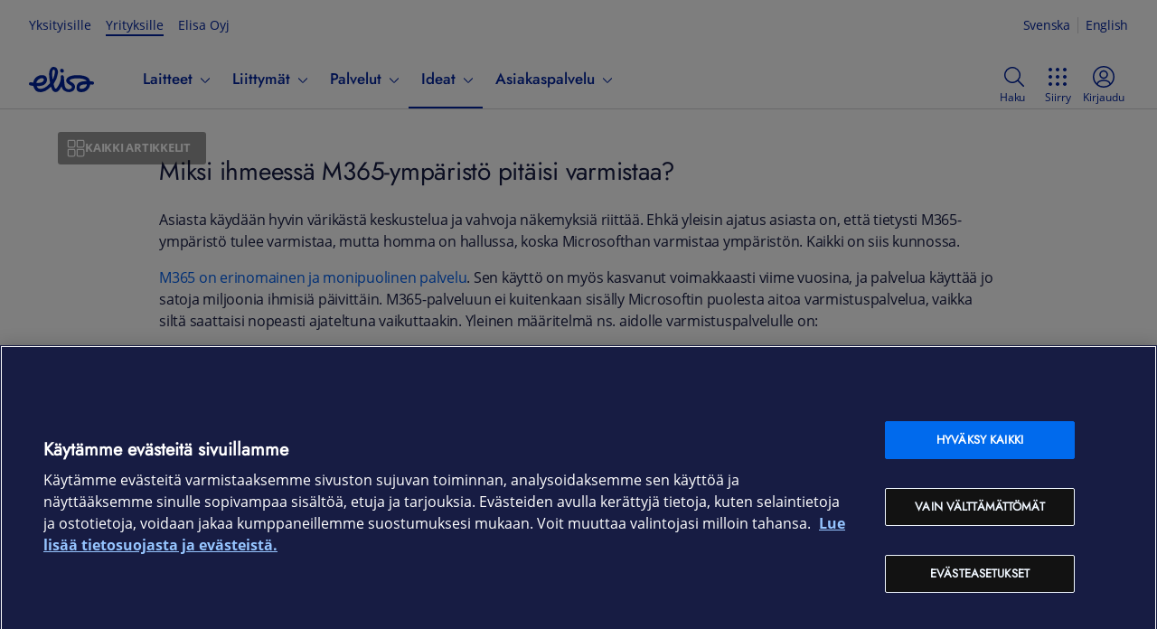

--- FILE ---
content_type: text/html; charset=utf-8
request_url: https://yrityksille.elisa.fi/ideat/suojaa-ja-varmista-kriittiset-tiedostot-m365-pilvipalveluissa/
body_size: 27675
content:
<!DOCTYPE html><html lang="fi" class="ds-reset"><head><meta charSet="utf-8" data-next-head=""/><link rel="icon" href="/favicon.ico" data-next-head=""/><title data-next-head="">Suojaa ja varmista kriittiset tiedostot M365-pilvipalveluissa | Elisa Ideat Yrityksille</title><meta name="description" content="Miksi M365-ympäristö pitäisi varmistaa? Microsoft 365 on erinomainen ja monipuolinen palvelu, mutta siihen ei sisälly aitoa varmistuspalvelua." data-next-head=""/><link rel="canonical" href="https://yrityksille.elisa.fi/ideat/suojaa-ja-varmista-kriittiset-tiedostot-m365-pilvipalveluissa/" data-next-head=""/><meta property="og:image" content="https://static.elisa.com/v2/image/kbrr3hgo8hso/wp-media-onlineFirst-34178-34169/2022_04_microsoft_pilvipalvelu.jpg?fm=webp&amp;q=75&amp;w=1080" data-next-head=""/><meta property="og:image:alt" content="" data-next-head=""/><meta property="og:image:width" content="1080" data-next-head=""/><meta property="og:image:type" content="image/webp" data-next-head=""/><meta property="twitter:image" content="https://static.elisa.com/v2/image/kbrr3hgo8hso/wp-media-onlineFirst-34178-34169/2022_04_microsoft_pilvipalvelu.jpg?fm=webp&amp;q=75&amp;w=1080" data-next-head=""/><meta property="twitter:image:alt" content="" data-next-head=""/><meta name="viewport" content="width=device-width, initial-scale=1.0" data-next-head=""/><meta property="og:title" content="Suojaa ja varmista kriittiset tiedostot M365-pilvipalveluissa | Elisa Ideat Yrityksille" data-next-head=""/><meta property="og:description" content="Miksi M365-ympäristö pitäisi varmistaa? Microsoft 365 on erinomainen ja monipuolinen palvelu, mutta siihen ei sisälly aitoa varmistuspalvelua." data-next-head=""/><meta property="og:type" content="article" data-next-head=""/><meta property="og:url" content="https://yrityksille.elisa.fi/ideat/suojaa-ja-varmista-kriittiset-tiedostot-m365-pilvipalveluissa/" data-next-head=""/><meta property="og:locale" content="fi_FI" data-next-head=""/><meta property="og:site_name" content="Elisa Ideat Yrityksille" data-next-head=""/><script type="application/ld+json" data-next-head="">{"@context":"https://schema.org","@graph":[{"@type":"Article","@id":"https://yrityksille.elisa.fi/ideat/suojaa-ja-varmista-kriittiset-tiedostot-m365-pilvipalveluissa#article","headline":"Suojaa ja varmista kriittiset tiedostot M365-pilvipalveluissa","datePublished":"2025-09-15T11:55:07.580Z","dateModified":"2025-09-15T11:55:07.580Z","mainEntityOfPage":{"@id":"https://yrityksille.elisa.fi/ideat/suojaa-ja-varmista-kriittiset-tiedostot-m365-pilvipalveluissa"},"isPartOf":{"@id":"https://yrityksille.elisa.fi/ideat/suojaa-ja-varmista-kriittiset-tiedostot-m365-pilvipalveluissa"},"image":{"@id":"https://yrityksille.elisa.fi/ideat/suojaa-ja-varmista-kriittiset-tiedostot-m365-pilvipalveluissa#primaryimage"},"thumbnailUrl":"https://static.elisa.com/v2/image/kbrr3hgo8hso/wp-media-onlineFirst-34178-34169/2022_04_microsoft_pilvipalvelu.jpg","keywords":["Data","hybridiympäristöt","Microsoft","Microsoft 365","Microsoft Office 365","SaaS"],"articleSection":["Blogit"],"inLanguage":"fi","author":{"@type":"Person","@id":"https://yrityksille.elisa.fi/ideat/#/author/wp-author-117"}},{"@type":"WebPage","@id":"https://yrityksille.elisa.fi/ideat/suojaa-ja-varmista-kriittiset-tiedostot-m365-pilvipalveluissa","url":"https://yrityksille.elisa.fi/ideat/suojaa-ja-varmista-kriittiset-tiedostot-m365-pilvipalveluissa","name":"Suojaa ja varmista kriittiset tiedostot M365-pilvipalveluissa","primaryImageOfPage":{"@id":"https://yrityksille.elisa.fi/ideat/suojaa-ja-varmista-kriittiset-tiedostot-m365-pilvipalveluissa#primaryimage"},"image":{"@id":"https://yrityksille.elisa.fi/ideat/suojaa-ja-varmista-kriittiset-tiedostot-m365-pilvipalveluissa#primaryimage"},"thumbnailUrl":"https://static.elisa.com/v2/image/kbrr3hgo8hso/wp-media-onlineFirst-34178-34169/2022_04_microsoft_pilvipalvelu.jpg","datePublished":"2025-09-15T11:55:07.580Z","dateModified":"2025-09-15T11:55:07.580Z","description":"Miksi M365-ympäristö pitäisi varmistaa? Microsoft 365 on erinomainen ja monipuolinen palvelu, mutta siihen ei sisälly aitoa varmistuspalvelua.","inLanguage":"fi","potentialAction":[{"@type":"ReadAction","target":["https://yrityksille.elisa.fi/ideat/suojaa-ja-varmista-kriittiset-tiedostot-m365-pilvipalveluissa"]}],"isPartOf":{"@id":"https://yrityksille.elisa.fi/ideat#website"}},{"@type":"ImageObject","@id":"https://yrityksille.elisa.fi/ideat/suojaa-ja-varmista-kriittiset-tiedostot-m365-pilvipalveluissa#primaryimage","inLanguage":"fi","url":"https://static.elisa.com/v2/image/kbrr3hgo8hso/wp-media-onlineFirst-34178-34169/2022_04_microsoft_pilvipalvelu.jpg","contentUrl":"https://static.elisa.com/v2/image/kbrr3hgo8hso/wp-media-onlineFirst-34178-34169/2022_04_microsoft_pilvipalvelu.jpg"},{"@type":"Person","@id":"https://yrityksille.elisa.fi/ideat/#/author/wp-author-117","name":"Ville Rautio","image":{"@type":"ImageObject","inLanguage":"fi","url":"https://static.elisa.com/v2/image/kbrr3hgo8hso/wp-media-onlineFirst-17836-17836/2018_11_Elisa_Ville_Rautio_ympyrakuva.png","contentUrl":"https://static.elisa.com/v2/image/kbrr3hgo8hso/wp-media-onlineFirst-17836-17836/2018_11_Elisa_Ville_Rautio_ympyrakuva.png","caption":"Ville Rautio"},"description":"Ville Rautio toimii Elisan yritysasiakkaiden teknologiajohtajana (CTO). Hänellä on yli 20 vuoden kokemus ICT-alalta sekä ulkomailta, että Suomesta. Hän on urallaan toiminut useissa eri tehtävistä aina teknisestä asiantuntijasta liiketoiminnan johtamiseen. Hänen toimintamallinsa on lähestyä asioita konkreettisesti, ei tehdä asioista vaikeampia kuin mitä ne ovat."},{"@type":"WebSite","@id":"https://yrityksille.elisa.fi/ideat#website","url":"https://yrityksille.elisa.fi/ideat","name":"Elisa Ideat Yrityksille","description":"Ajankohtaisia aiheita digitaalisista palveluista, pilvestä ja asioiden Internetistä","inLanguage":"fi"}]}</script><script async="">(function(w,d,s,l,i){w[l]=w[l]||[];w[l].push({'gtm.start':
new Date().getTime(),event:'gtm.js'});var f=d.getElementsByTagName(s)[0],
j=d.createElement(s),dl=l!='dataLayer'?'&l='+l:'';j.async=true;j.src=
'https://gtm.yrityksille.elisa.fi/gtm.js?id='+i+dl;f.parentNode.insertBefore(j,f);
})(window,document,'script','dataLayer','GTM-NGR8DG');</script><link rel="preload" href="/ideat/_next/static/css/f459c8a1a39a04e2.css" as="style"/><link rel="stylesheet" href="/ideat/_next/static/css/f459c8a1a39a04e2.css" data-n-g=""/><link rel="preload" href="/ideat/_next/static/css/2713c7b36334cfd9.css" as="style"/><link rel="stylesheet" href="/ideat/_next/static/css/2713c7b36334cfd9.css" data-n-p=""/><link rel="preload" href="/ideat/_next/static/css/fe0e1cc9bc16fb48.css" as="style"/><link rel="stylesheet" href="/ideat/_next/static/css/fe0e1cc9bc16fb48.css"/><noscript data-n-css=""></noscript><script defer="" nomodule="" src="/ideat/_next/static/chunks/polyfills-42372ed130431b0a.js"></script><script defer="" src="/ideat/_next/static/chunks/9264.1689745f78298c59.js"></script><script defer="" src="/ideat/_next/static/chunks/375.9fc6fa6c0969923a.js"></script><script defer="" src="/ideat/_next/static/chunks/2681.5c24c096529d9e2d.js"></script><script src="/ideat/_next/static/chunks/webpack-dbc144462e5c2a2c.js" defer=""></script><script src="/ideat/_next/static/chunks/framework-c78c64758af1630b.js" defer=""></script><script src="/ideat/_next/static/chunks/main-7a08cb3f8e289d4d.js" defer=""></script><script src="/ideat/_next/static/chunks/pages/_app-d712f405ea858153.js" defer=""></script><script src="/ideat/_next/static/chunks/9346-9435fdf91ee581ad.js" defer=""></script><script src="/ideat/_next/static/chunks/5757-c732b6254cee0434.js" defer=""></script><script src="/ideat/_next/static/chunks/pages/%5B...slug%5D-e848827550c118f6.js" defer=""></script><script src="/ideat/_next/static/lT2pGmgHCCvlTkB4hQ5dN/_buildManifest.js" defer=""></script><script src="/ideat/_next/static/lT2pGmgHCCvlTkB4hQ5dN/_ssgManifest.js" defer=""></script></head><body><div id="__next"><div class="ds-theme--default"><div id="sites-ds-navigation"></div><div class="Layout_layout__AU2d9"><div class="Layout_corpHeader__hw9mq of-public-header-wrapper"><header class="of-public-header ds-header ds-header--indeterminate-layout" id="dsHeader-R3m"><div class="ds-navigation-top-bar ds-header--desktop-only"><div><ul class="ds-navigation__site-select"><li class="ds-navigation__site-option"><a href="https://elisa.fi">Yksityisille</a></li><li class="ds-navigation__site-option ds-navigation__site-option--current" aria-current="true"><span>Yrityksille</span></li><li class="ds-navigation__site-option"><a href="https://elisa.fi/yhtiotieto">Elisa Oyj</a></li></ul><div aria-label="Kieli" class="ds-languageswitch__inline ds-languageswitch--has-selection" id="dsLanguageSwitch-R9jm" role="region"><a aria-label="Suomi" class="ds-languageswitch__link ds-languageswitch__link--selected" data-value="fi" href="#" hrefLang="fi" id="dsLanguageSwitch-R9jm_fi" lang="fi">Suomi</a><a aria-label="Svenska" class="ds-languageswitch__link" data-value="sv" href="/sv" hrefLang="sv" id="dsLanguageSwitch-R9jm_sv" lang="sv">Svenska</a><a aria-label="English" class="ds-languageswitch__link" data-value="en" href="/en" hrefLang="en" id="dsLanguageSwitch-R9jm_en" lang="en">English</a></div></div></div><nav class="ds-navigation-bar"><div class="ds-local-navigation-section"><div class="ds-logo-and-service"><a aria-label="Elisa" class="ds-logo-and-service-logo" href="https://yrityksille.elisa.fi/"><div id="dsLogo-R2mjm" class="ds-logo ds-logo--primary" role="img" aria-label="Elisa"><svg xmlns="http://www.w3.org/2000/svg" viewBox="0 0 72 32"><path d="M25.731,9.725a40.9132,40.9132,0,0,0,.2614,4.2973,13.0346,13.0346,0,0,0,.2608,1.5849c.027.1152.0685.1253.0685.1253.0382-.0022.0528-.0145.11-.0738a6.877,6.877,0,0,0,.7453-1.5607,21.9543,21.9543,0,0,0,1.4336-5.3655c.0353-.2313.3293-2.3148-.2982-3.1741A1.0176,1.0176,0,0,0,27.7,5.0926.93.93,0,0,0,27.53,5.078c-.4825,0-1.6483.3551-1.7386,3.0632C25.7909,8.1412,25.7329,9.4,25.731,9.725ZM14.3519,14.5442a5.7031,5.7031,0,0,0-2.0683.4371A6.591,6.591,0,0,0,8.4827,18.68c-.02.0577-.3059.6923-.12.9266.1347.17.41.1552.7228.1552l.0348,0c3.1844-.07,5.5257-.3908,6.593-1.7337a3.3518,3.3518,0,0,0,.8489-2.0876,1.2885,1.2885,0,0,0-.5514-.93A2.8662,2.8662,0,0,0,14.3519,14.5442Zm48.9127,6.787c-3.5667.0806-5.42.5274-6.391,1.5426a2.9665,2.9665,0,0,0-.7851,1.7458,1.7176,1.7176,0,0,0,.3136,1.1892,1.588,1.588,0,0,0,1.2143.5609c.0025,0,.0543.0029.149.0029.7773,0,4.7287-.1908,6.1727-3.9558.02-.0585.2651-.6007.0512-.9165-.0828-.1218-.3485-.1705-.6673-.1705C63.3034,21.33,63.2838,21.33,63.2646,21.3312Zm-5.33,8.5952a6.236,6.236,0,0,1-3.8372-1.0176c-1.7828-1.5026-1.4154-4.618-1.3988-4.7495a6.5938,6.5938,0,0,1,5.12-5.74,20.1587,20.1587,0,0,1,5.007-.6368h0c.1641,0,.7769-.0158.8578-.2659.08-.2476-.454-.6807-.7963-.91-1.0325-.7019-3.57-1.8917-9.207-1.8917-.021,0-.54-.0031-.7685-.0031-2.3988,0-5.557.42-7.215,1.4135a1.1253,1.1253,0,0,0-.6489.8219,1.39,1.39,0,0,0,.54,1.0635l.0159.0125a9.3,9.3,0,0,0,1.4372.8689l.1528.0739a6.3451,6.3451,0,0,1,3.2882,2.8865,5.7286,5.7286,0,0,1,.5,2.8162c-.5776,5.19-6.49,5.25-6.7418,5.25h-.0194a8.8793,8.8793,0,0,1-5.269-1.7,5.9631,5.9631,0,0,1-2.3072-2.9995c-.0181-.0548-.1326-.41-.1485-.4765-.07-.2954-.2425-.9645-.3967-.9822-.2516-.0287-.6608.8067-.7872,1.0434-.2816.5052-.6232,1.1124-.7435,1.2841-.6434,1.0574-2.3272,3.8285-4.8728,3.8287a4.2316,4.2316,0,0,1-2.0131-.556,5.29,5.29,0,0,1-2.4989-3.3234c-.103-.2915-.188-.6222-.2868-.9217-.4064-1.23-.4963-1.266-1.4325-.426-.8928.8009-1.7575,1.5856-2.5113,2.173a13.9274,13.9274,0,0,1-6.3054,2.91,15.4868,15.4868,0,0,1-1.9545.1466c-2.495,0-4.34-.7126-5.4881-2.0881a11.3258,11.3258,0,0,1-2.0788-3.9258c-.2749-.9-.3555-.7734-1.1167-.9262-.9125-.1832-1.5878-.2824-2.6523-.5234a1.7118,1.7118,0,0,1-1.08-.7664,1.8158,1.8158,0,0,1-.241-1.3338,1.7325,1.7325,0,0,1,1.671-1.4083,1.6578,1.6578,0,0,1,.354.0385c.1726.0377.3291.072.4754.1054.408.0931,1.2019.2514,1.47.2892.0336.0047.1255.0157.1527.017.557.0268.5633-.0271.7445-.6979.02-.0746.0389-.1662.0621-.2567a9.7544,9.7544,0,0,1,6.1914-6.7651,10.0776,10.0776,0,0,1,3.3386-.5272,6.2318,6.2318,0,0,1,3.8247,1.0522,5.2249,5.2249,0,0,1,1.6152,4.7314c-.1584,1.299-.9955,4.46-5.3339,5.7389a19.3475,19.3475,0,0,1-5.0966.6385c-.294.0038-.6161-.0236-.712.1633-.14.2733.1653.6985.1866.732a4.3472,4.3472,0,0,0,3.945,2.1785,7.3547,7.3547,0,0,0,1.3153-.1336,12.6884,12.6884,0,0,0,5.4018-2.6522,29.7094,29.7094,0,0,0,3.1725-2.9617,1.6822,1.6822,0,0,0,.34-.51,1.9616,1.9616,0,0,0,.1452-.556,2.5678,2.5678,0,0,0-.0351-.77c-.0332-.17-.5541-3.434-.5871-3.6938a36.2811,36.2811,0,0,1-.3412-5.4494c.0011-.0656.0515-6.0986,3.7217-7.4747a3.8253,3.8253,0,0,1,1.33-.182,4.3335,4.3335,0,0,1,3.2359,1.3573,7.0105,7.0105,0,0,1,1.37,5.88,24.1628,24.1628,0,0,1-4.33,11.0124,1.3533,1.3533,0,0,0-.2551,1.22c.2732,1.05.6043,2.2694.985,3.3453.0148.046.4293,1.2718,1.3115,1.3043.7458.0275,2.0814-2.0939,2.0814-2.0939.0541-.0922,3.1522-4.6,3.4855-8.9861a10.53,10.53,0,0,0-.0373-1.7946,2.3792,2.3792,0,0,1,.3627-1.62,1.4235,1.4235,0,0,1,1.1541-.46c1.7379,0,1.9195,2.04,1.9262,2.1274.0143.1723.0246.3423.0308.5128.0483.6171.4784,5.9923.7465,8.2051.0044.0428.5336,4.7,4.235,4.7072.0353.0023.1616.01.3478.01,2.203,0,3.5221-.8968,3.534-2.4008.028-.2165.0222-1.1853-1.983-2.2251a15.2514,15.2514,0,0,1-2.5081-1.6062c-.0273-.024-.1121-.095-.1121-.095-2.429-2.0262-1.658-4.2123-1.3641-4.8342.9924-2.0974,3.41-3.4662,7.1876-4.0678a28.4727,28.4727,0,0,1,4.3036-.3284c.2892,0,.4787-.0077.5607-.0051,10.3241.0074,12.6445,3.7176,13.0035,4.4588a10.9932,10.9932,0,0,1,.6544,1.6494c.125.4032.1341.5729.7471.5974.3059.0122.5449.0461.7565.061a11.4936,11.4936,0,0,1,1.8539.2606,1.6226,1.6226,0,0,1,1.0487.7437,1.8627,1.8627,0,0,1,.2374,1.3743A1.7366,1.7366,0,0,1,70.2422,21.68a1.9121,1.9121,0,0,1-.3383-.0306,10.9749,10.9749,0,0,0-1.1671-.1622c-.0864-.0079-.1779-.0162-.2844-.0272-.0431-.0047-.0844-.0068-.1229-.0072-.6119-.0053-.6653.1189-.7437.59a8.8081,8.8081,0,0,1-.4658,1.669,9.8937,9.8937,0,0,1-5.847,5.7438A10.551,10.551,0,0,1,57.9349,29.9264ZM36.4018,4.0671A1.894,1.894,0,0,0,34.5033,5.99a2.416,2.416,0,0,0,2.0855,2.42,2.1047,2.1047,0,0,0,.2261.0125,1.8939,1.8939,0,0,0,1.8984-1.9231,2.4171,2.4171,0,0,0-2.0863-2.42A2.082,2.082,0,0,0,36.4018,4.0671Z"></path></svg></div></a></div><div class="ds-navigation-menu-wrapper"><ul class="ds-navigation-menu" id="public-navigation"><li class="ds-header--mobile-only"><ul class="ds-navigation__site-select"><li class="ds-navigation__site-option"><a href="https://elisa.fi">Yksityisille</a></li><li class="ds-navigation__site-option ds-navigation__site-option--current" aria-current="true"><span>Yrityksille</span></li><li class="ds-navigation__site-option"><a href="https://elisa.fi/yhtiotieto">Elisa Oyj</a></li></ul></li><li class="ds-navibutton-item ds-navibutton-item--megamenu ds-navibutton-item--submitems-visible-in-mobile" id="public-navigation-menuitem-0"><button aria-controls="public-navigation-menuitem-0--subnavi" aria-expanded="false" class="ds-navibutton-item-link ds-navibutton-item-link--subnavi" tabindex="0" type="button"><span class="ds-navibutton-item-link__title">Laitteet</span><span aria-hidden="true" class="ds-icon ds-icon--size-m ds-navibutton-item__arrow navibutton-item__arrow-down" role="img"><svg xmlns="http://www.w3.org/2000/svg" viewBox="0 0 24 24"><path d="m19.54 9-6.64 6.9c-.239.24-.562.376-.9.38-.339 0-.663-.137-.9-.38L4.46 9a.75.75 0 0 1 1.08-1L12 14.67 18.46 8a.75.75 0 0 1 1.08 1"></path></svg></span></button><div class="ds-submenu-wrapper ds-submenu-wrapper-level-1 ds-submenu-wrapper--megamenu"><ul id="public-navigation-menuitem-0--subnavi" class="ds-submenu-level-1 ds-submenu ds-submenu--megamenu"><li id="public-navigation-menuitem-0--subnavi__0"><ul><li id="public-navigation-menuitem-0--subnavi__0__0"><a class="ds-submenu-link ds-submenu-title-link" href="/kauppa">Verkkokauppa</a></li><li id="public-navigation-menuitem-0--subnavi__0__1"><a class="ds-submenu-link ds-submenu-title-link" href="/tarjoukset">Tarjoukset</a></li><li id="public-navigation-menuitem-0--subnavi__0__2"><a class="ds-submenu-link ds-submenu-title-link" href="/tuotemerkit">Tuotemerkit</a></li></ul></li><li id="public-navigation-menuitem-0--subnavi__1"><ul><li id="public-navigation-menuitem-0--subnavi__1__0"><button aria-controls="public-navigation-menuitem-0--subnavi__1__0" aria-expanded="false" class="ds-submenu-toggle-button" tabindex="0" type="button"><span>Puhelimet</span><span aria-hidden="true" class="ds-icon ds-icon--size-m" role="img"><svg xmlns="http://www.w3.org/2000/svg" viewBox="0 0 24 24"><path d="m19.54 9-6.64 6.9c-.239.24-.562.376-.9.38-.339 0-.663-.137-.9-.38L4.46 9a.75.75 0 0 1 1.08-1L12 14.67 18.46 8a.75.75 0 0 1 1.08 1"></path></svg></span></button><a class="ds-submenu-link ds-submenu-title-link" href="/puhelimet">Puhelimet</a><ul><li><a class="ds-submenu-link" href="/android-puhelimet">Android-puhelimet</a></li><li><a class="ds-submenu-link" href="/apple-puhelimet">iOS-puhelimet</a></li><li><a class="ds-submenu-link" href="/muut-puhelimet">Muut puhelimet</a></li><li><a class="ds-submenu-link" href="/lisatarvikkeet-puhelimet">Lisätarvikkeet puhelimille</a></li></ul></li></ul></li><li id="public-navigation-menuitem-0--subnavi__2"><ul><li id="public-navigation-menuitem-0--subnavi__2__0"><button aria-controls="public-navigation-menuitem-0--subnavi__2__0" aria-expanded="false" class="ds-submenu-toggle-button" tabindex="0" type="button"><span>Tietokoneet</span><span aria-hidden="true" class="ds-icon ds-icon--size-m" role="img"><svg xmlns="http://www.w3.org/2000/svg" viewBox="0 0 24 24"><path d="m19.54 9-6.64 6.9c-.239.24-.562.376-.9.38-.339 0-.663-.137-.9-.38L4.46 9a.75.75 0 0 1 1.08-1L12 14.67 18.46 8a.75.75 0 0 1 1.08 1"></path></svg></span></button><a class="ds-submenu-link ds-submenu-title-link" href="/tietokoneet">Tietokoneet</a><ul><li><a class="ds-submenu-link" href="/kannettavat-tietokoneet">Kannettavat tietokoneet</a></li><li><a class="ds-submenu-link" href="/poytakoneet">Pöytätietokoneet</a></li><li><a class="ds-submenu-link" href="/pelikoneet">Pelikoneet</a></li><li><a class="ds-submenu-link" href="/naytot">Näytöt</a></li><li><a class="ds-submenu-link" href="/oheislaitteet">Hiiret ja näppäimistöt</a></li><li><a class="ds-submenu-link" href="/lisatarvikkeet-tietokoneet">Lisätarvikkeet tietokoneille</a></li></ul></li></ul></li><li id="public-navigation-menuitem-0--subnavi__3"><ul><li id="public-navigation-menuitem-0--subnavi__3__0"><button aria-controls="public-navigation-menuitem-0--subnavi__3__0" aria-expanded="false" class="ds-submenu-toggle-button" tabindex="0" type="button"><span>Tabletit ja iPadit</span><span aria-hidden="true" class="ds-icon ds-icon--size-m" role="img"><svg xmlns="http://www.w3.org/2000/svg" viewBox="0 0 24 24"><path d="m19.54 9-6.64 6.9c-.239.24-.562.376-.9.38-.339 0-.663-.137-.9-.38L4.46 9a.75.75 0 0 1 1.08-1L12 14.67 18.46 8a.75.75 0 0 1 1.08 1"></path></svg></span></button><a class="ds-submenu-link ds-submenu-title-link" href="/tabletit">Tabletit ja iPadit</a><ul><li><a class="ds-submenu-link" href="/android-tabletit">Android-tabletit</a></li><li><a class="ds-submenu-link" href="/apple-tabletit">iPadit</a></li><li><a class="ds-submenu-link" href="/lisatarvikkeet-tabletit">Lisätarvikkeet tableteille</a></li></ul></li></ul></li><li id="public-navigation-menuitem-0--subnavi__4"><ul><li id="public-navigation-menuitem-0--subnavi__4__0"><button aria-controls="public-navigation-menuitem-0--subnavi__4__0" aria-expanded="false" class="ds-submenu-toggle-button" tabindex="0" type="button"><span>Verkkolaitteet</span><span aria-hidden="true" class="ds-icon ds-icon--size-m" role="img"><svg xmlns="http://www.w3.org/2000/svg" viewBox="0 0 24 24"><path d="m19.54 9-6.64 6.9c-.239.24-.562.376-.9.38-.339 0-.663-.137-.9-.38L4.46 9a.75.75 0 0 1 1.08-1L12 14.67 18.46 8a.75.75 0 0 1 1.08 1"></path></svg></span></button><a class="ds-submenu-link ds-submenu-title-link" href="/verkkolaitteet">Verkkolaitteet</a><ul><li><a class="ds-submenu-link" href="/mobiilireitittimet-ja-nettitikut">Reitittimet</a></li><li><a class="ds-submenu-link" href="/wifi-laitteet">WiFi-laitteet</a></li><li><a class="ds-submenu-link" href="/antennit-ja-tarvikkeet">Antennit ja verkkolaitteiden tarvikkeet</a></li><li><a class="ds-submenu-link" href="/iot-laitteet">IoT-laitteet</a></li></ul></li></ul></li><li id="public-navigation-menuitem-0--subnavi__5"><ul><li id="public-navigation-menuitem-0--subnavi__5__0"><button aria-controls="public-navigation-menuitem-0--subnavi__5__0" aria-expanded="false" class="ds-submenu-toggle-button" tabindex="0" type="button"><span>Muut laitteet</span><span aria-hidden="true" class="ds-icon ds-icon--size-m" role="img"><svg xmlns="http://www.w3.org/2000/svg" viewBox="0 0 24 24"><path d="m19.54 9-6.64 6.9c-.239.24-.562.376-.9.38-.339 0-.663-.137-.9-.38L4.46 9a.75.75 0 0 1 1.08-1L12 14.67 18.46 8a.75.75 0 0 1 1.08 1"></path></svg></span></button><a class="ds-submenu-link ds-submenu-title-link" href="/muut-laitteet">Muut laitteet</a><ul><li><a class="ds-submenu-link" href="/kuulokkeet-ja-kaiuttimet">Kuulokkeet ja kaiuttimet</a></li><li><a class="ds-submenu-link" href="/alykellot-ja-rannekkeet">Älykellot ja -rannekkeet</a></li><li><a class="ds-submenu-link" href="/kamerat">Kamerat</a></li><li><a class="ds-submenu-link" href="/televisiot">Televisiot</a></li><li><a class="ds-submenu-link" href="/dronet">Dronet</a></li><li><a class="ds-submenu-link" href="/sahkopotkulaudat">Sähköpotkulaudat</a></li><li><a class="ds-submenu-link" href="/robotti-imurit">Robotti-imurit</a></li><li><a class="ds-submenu-link" href="/lisatarvikkeet">Kaikki lisätarvikkeet</a></li></ul></li></ul></li></ul></div></li><li class="ds-navibutton-item ds-navibutton-item--megamenu ds-navibutton-item--submitems-visible-in-mobile" id="public-navigation-menuitem-1"><button aria-controls="public-navigation-menuitem-1--subnavi" aria-expanded="false" class="ds-navibutton-item-link ds-navibutton-item-link--subnavi" tabindex="0" type="button"><span class="ds-navibutton-item-link__title">Liittymät</span><span aria-hidden="true" class="ds-icon ds-icon--size-m ds-navibutton-item__arrow navibutton-item__arrow-down" role="img"><svg xmlns="http://www.w3.org/2000/svg" viewBox="0 0 24 24"><path d="m19.54 9-6.64 6.9c-.239.24-.562.376-.9.38-.339 0-.663-.137-.9-.38L4.46 9a.75.75 0 0 1 1.08-1L12 14.67 18.46 8a.75.75 0 0 1 1.08 1"></path></svg></span></button><div class="ds-submenu-wrapper ds-submenu-wrapper-level-1 ds-submenu-wrapper--megamenu"><ul id="public-navigation-menuitem-1--subnavi" class="ds-submenu-level-1 ds-submenu ds-submenu--megamenu"><li id="public-navigation-menuitem-1--subnavi__0"><ul><li id="public-navigation-menuitem-1--subnavi__0__0"><a class="ds-submenu-link ds-submenu-title-link" href="/liittymat">Kaikki liittymät</a></li><li id="public-navigation-menuitem-1--subnavi__0__1"><a class="ds-submenu-link ds-submenu-title-link" href="https://elisa.fi/5g/5g-yrityksille/">5G yrityksille</a></li></ul></li><li id="public-navigation-menuitem-1--subnavi__1"><ul><li id="public-navigation-menuitem-1--subnavi__1__0"><button aria-controls="public-navigation-menuitem-1--subnavi__1__0" aria-expanded="false" class="ds-submenu-toggle-button" tabindex="0" type="button"><span>Puhelinliittymät</span><span aria-hidden="true" class="ds-icon ds-icon--size-m" role="img"><svg xmlns="http://www.w3.org/2000/svg" viewBox="0 0 24 24"><path d="m19.54 9-6.64 6.9c-.239.24-.562.376-.9.38-.339 0-.663-.137-.9-.38L4.46 9a.75.75 0 0 1 1.08-1L12 14.67 18.46 8a.75.75 0 0 1 1.08 1"></path></svg></span></button><a class="ds-submenu-link ds-submenu-title-link" href="/yritysliittymat">Puhelinliittymät</a><ul><li><a class="ds-submenu-link" href="/liittymat/lisapalvelut">Liittymän lisäpalvelut</a></li></ul></li></ul></li><li id="public-navigation-menuitem-1--subnavi__2"><ul><li id="public-navigation-menuitem-1--subnavi__2__0"><button aria-controls="public-navigation-menuitem-1--subnavi__2__0" aria-expanded="false" class="ds-submenu-toggle-button" tabindex="0" type="button"><span>Nettiliittymät</span><span aria-hidden="true" class="ds-icon ds-icon--size-m" role="img"><svg xmlns="http://www.w3.org/2000/svg" viewBox="0 0 24 24"><path d="m19.54 9-6.64 6.9c-.239.24-.562.376-.9.38-.339 0-.663-.137-.9-.38L4.46 9a.75.75 0 0 1 1.08-1L12 14.67 18.46 8a.75.75 0 0 1 1.08 1"></path></svg></span></button><a class="ds-submenu-link ds-submenu-title-link" href="/nettiliittymat">Nettiliittymät</a><ul><li><a class="ds-submenu-link" href="/netti-pieneen-toimistoon">Netti yksinyrittäjälle ja etätöihin</a></li><li><a class="ds-submenu-link" href="/netti-pienelle-yritykselle">Netti yrittäjälle ja Pk-yritykselle</a></li><li><a class="ds-submenu-link" href="/netti-isolle-yritykselle">Netti toimipaikalle ja suuremmille yrityksille</a></li><li><a class="ds-submenu-link" href="/mobiililaajakaista">Mobiililaajakaista liikkuvaan työhön</a></li><li><a class="ds-submenu-link" href="/laitenetti">Laitenetti etäohjattaviin älylaitteisiin</a></li><li><a class="ds-submenu-link" href="/m2m-liittymat">IoT- ja M2M-liittymät</a></li></ul></li></ul></li><li id="public-navigation-menuitem-1--subnavi__3"><ul><li id="public-navigation-menuitem-1--subnavi__3__0"><button aria-controls="public-navigation-menuitem-1--subnavi__3__0" aria-expanded="false" class="ds-submenu-toggle-button" tabindex="0" type="button"><span>Liittymien ohjeet</span><span aria-hidden="true" class="ds-icon ds-icon--size-m" role="img"><svg xmlns="http://www.w3.org/2000/svg" viewBox="0 0 24 24"><path d="m19.54 9-6.64 6.9c-.239.24-.562.376-.9.38-.339 0-.663-.137-.9-.38L4.46 9a.75.75 0 0 1 1.08-1L12 14.67 18.46 8a.75.75 0 0 1 1.08 1"></path></svg></span></button><a class="ds-submenu-link ds-submenu-title-link" href="/ohjeet/puhelinliittymat">Liittymien ohjeet</a><ul><li><a class="ds-submenu-link" href="/verkkovierailu-ulkomailla">Roaming-hinnat</a></li><li><a class="ds-submenu-link" href="/ohjeet/pin-ja-puk-koodit">Tarkista PUK-koodi</a></li><li><a class="ds-submenu-link" href="/ohjeet/sim-kortin-tilaus-ja-aktivointi">SIM-kortin tilaus ja aktivointi</a></li></ul></li></ul></li><li id="public-navigation-menuitem-1--subnavi__4"><ul><li id="public-navigation-menuitem-1--subnavi__4__0"><button aria-controls="public-navigation-menuitem-1--subnavi__4__0" aria-expanded="false" class="ds-submenu-toggle-button" tabindex="0" type="button"><span>Vaihderatkaisut</span><span aria-hidden="true" class="ds-icon ds-icon--size-m" role="img"><svg xmlns="http://www.w3.org/2000/svg" viewBox="0 0 24 24"><path d="m19.54 9-6.64 6.9c-.239.24-.562.376-.9.38-.339 0-.663-.137-.9-.38L4.46 9a.75.75 0 0 1 1.08-1L12 14.67 18.46 8a.75.75 0 0 1 1.08 1"></path></svg></span></button><a class="ds-submenu-link ds-submenu-title-link" href="/asiakaspalveluratkaisut">Vaihderatkaisut</a><ul><li><a class="ds-submenu-link" href="/puheratkaisu-vakio">Elisa Puheratkaisu Vakio</a></li><li><a class="ds-submenu-link" href="/ring-mobiilivaihde">Elisa Ring</a></li></ul></li></ul></li></ul></div></li><li class="ds-navibutton-item ds-navibutton-item--megamenu ds-navibutton-item--submitems-visible-in-mobile" id="public-navigation-menuitem-2"><button aria-controls="public-navigation-menuitem-2--subnavi" aria-expanded="false" class="ds-navibutton-item-link ds-navibutton-item-link--subnavi" tabindex="0" type="button"><span class="ds-navibutton-item-link__title">Palvelut</span><span aria-hidden="true" class="ds-icon ds-icon--size-m ds-navibutton-item__arrow navibutton-item__arrow-down" role="img"><svg xmlns="http://www.w3.org/2000/svg" viewBox="0 0 24 24"><path d="m19.54 9-6.64 6.9c-.239.24-.562.376-.9.38-.339 0-.663-.137-.9-.38L4.46 9a.75.75 0 0 1 1.08-1L12 14.67 18.46 8a.75.75 0 0 1 1.08 1"></path></svg></span></button><div class="ds-submenu-wrapper ds-submenu-wrapper-level-1 ds-submenu-wrapper--megamenu"><ul id="public-navigation-menuitem-2--subnavi" class="ds-submenu-level-1 ds-submenu ds-submenu--megamenu"><li id="public-navigation-menuitem-2--subnavi__0"><ul><li id="public-navigation-menuitem-2--subnavi__0__0"><a class="ds-submenu-link ds-submenu-title-link" href="/yrittajille">Yrittäjille</a></li><li id="public-navigation-menuitem-2--subnavi__0__1"><a class="ds-submenu-link ds-submenu-title-link" href="/ict-pk-yrityksille">PK-yrityksille</a></li><li id="public-navigation-menuitem-2--subnavi__0__2"><a class="ds-submenu-link ds-submenu-title-link" href="/ict-suurille-yrityksille">Isoille yrityksille</a></li><li id="public-navigation-menuitem-2--subnavi__0__3"><a class="ds-submenu-link ds-submenu-title-link" href="/palvelut">Kaikki palvelut</a></li></ul></li><li id="public-navigation-menuitem-2--subnavi__1"><ul><li id="public-navigation-menuitem-2--subnavi__1__0"><button aria-controls="public-navigation-menuitem-2--subnavi__1__0" aria-expanded="false" class="ds-submenu-toggle-button" tabindex="0" type="button"><span>Verkko- ja tietoturvapalvelut</span><span aria-hidden="true" class="ds-icon ds-icon--size-m" role="img"><svg xmlns="http://www.w3.org/2000/svg" viewBox="0 0 24 24"><path d="m19.54 9-6.64 6.9c-.239.24-.562.376-.9.38-.339 0-.663-.137-.9-.38L4.46 9a.75.75 0 0 1 1.08-1L12 14.67 18.46 8a.75.75 0 0 1 1.08 1"></path></svg></span></button><a class="ds-submenu-link ds-submenu-title-link" href="/tietoverkot">Verkko- ja tietoturvapalvelut</a><ul><li><a class="ds-submenu-link" href="/yritysverkko">Yritysverkot</a></li><li><a class="ds-submenu-link" href="/privaattiverkko">Privaattiverkot</a></li><li><a class="ds-submenu-link" href="/lahiverkot">Lähiverkot</a></li><li><a class="ds-submenu-link" href="/tietoturva">Verkon ja laitteiden tietoturva</a></li><li><a class="ds-submenu-link" href="/noc">NOC palveluna</a></li><li><a class="ds-submenu-link" href="/kyberturvapalvelut">Kyberturva</a></li><li><a class="ds-submenu-link" href="/iot">IoT - Esineiden internet</a></li></ul></li></ul></li><li id="public-navigation-menuitem-2--subnavi__2"><ul><li id="public-navigation-menuitem-2--subnavi__2__0"><button aria-controls="public-navigation-menuitem-2--subnavi__2__0" aria-expanded="false" class="ds-submenu-toggle-button" tabindex="0" type="button"><span>IT-palvelut</span><span aria-hidden="true" class="ds-icon ds-icon--size-m" role="img"><svg xmlns="http://www.w3.org/2000/svg" viewBox="0 0 24 24"><path d="m19.54 9-6.64 6.9c-.239.24-.562.376-.9.38-.339 0-.663-.137-.9-.38L4.46 9a.75.75 0 0 1 1.08-1L12 14.67 18.46 8a.75.75 0 0 1 1.08 1"></path></svg></span></button><a class="ds-submenu-link ds-submenu-title-link" href="/it-palvelut">IT-palvelut</a><ul><li><a class="ds-submenu-link" href="/pilvityokalut">Pilvipohjaiset työkalut</a></li><li><a class="ds-submenu-link" href="/pilvipalvelut">Pilvipalvelut</a></li><li><a class="ds-submenu-link" href="/hybridipilvi-ja-kapasiteettipalvelut">Hybridipilvi- ja kapasiteettipalvelut</a></li><li><a class="ds-submenu-link" href="/paatelaite-ja-loppukayttajapalvelut">Päätelaite- ja loppukäyttäjäpalvelut</a></li></ul></li></ul></li><li id="public-navigation-menuitem-2--subnavi__3"><ul><li id="public-navigation-menuitem-2--subnavi__3__0"><button aria-controls="public-navigation-menuitem-2--subnavi__3__0" aria-expanded="false" class="ds-submenu-toggle-button" tabindex="0" type="button"><span>Asiakaskokemuksen kehittämispalvelut</span><span aria-hidden="true" class="ds-icon ds-icon--size-m" role="img"><svg xmlns="http://www.w3.org/2000/svg" viewBox="0 0 24 24"><path d="m19.54 9-6.64 6.9c-.239.24-.562.376-.9.38-.339 0-.663-.137-.9-.38L4.46 9a.75.75 0 0 1 1.08-1L12 14.67 18.46 8a.75.75 0 0 1 1.08 1"></path></svg></span></button><a class="ds-submenu-link ds-submenu-title-link" href="/asiakaskokemus">Asiakaskokemuksen kehittämispalvelut</a><ul><li><a class="ds-submenu-link" href="/asiakaspalveluratkaisut">Asiakaspalveluratkaisut</a></li><li><a class="ds-submenu-link" href="/asioinnin-kehittaminen">Asioinnin kehittäminen</a></li><li><a class="ds-submenu-link" href="/liiketoimintaratkaisut">Liiketoimintaratkaisut</a></li><li><a class="ds-submenu-link" href="/tekoaly">Tekoälypalvelut</a></li></ul></li></ul></li><li id="public-navigation-menuitem-2--subnavi__4"><ul><li id="public-navigation-menuitem-2--subnavi__4__0"><button aria-controls="public-navigation-menuitem-2--subnavi__4__0" aria-expanded="false" class="ds-submenu-toggle-button" tabindex="0" type="button"><span>Asiantuntijapalvelut</span><span aria-hidden="true" class="ds-icon ds-icon--size-m" role="img"><svg xmlns="http://www.w3.org/2000/svg" viewBox="0 0 24 24"><path d="m19.54 9-6.64 6.9c-.239.24-.562.376-.9.38-.339 0-.663-.137-.9-.38L4.46 9a.75.75 0 0 1 1.08-1L12 14.67 18.46 8a.75.75 0 0 1 1.08 1"></path></svg></span></button><a class="ds-submenu-link ds-submenu-title-link" href="/asiantuntijapalvelut">Asiantuntijapalvelut</a><ul><li><a class="ds-submenu-link" href="/koulutukset">Koulutukset</a></li><li><a class="ds-submenu-link" href="/tyopajat">Työpajat</a></li></ul></li><li id="public-navigation-menuitem-2--subnavi__4__1"><button aria-controls="public-navigation-menuitem-2--subnavi__4__1" aria-expanded="false" class="ds-submenu-toggle-button" tabindex="0" type="button"><span>Sote-alan ratkaisut</span><span aria-hidden="true" class="ds-icon ds-icon--size-m" role="img"><svg xmlns="http://www.w3.org/2000/svg" viewBox="0 0 24 24"><path d="m19.54 9-6.64 6.9c-.239.24-.562.376-.9.38-.339 0-.663-.137-.9-.38L4.46 9a.75.75 0 0 1 1.08-1L12 14.67 18.46 8a.75.75 0 0 1 1.08 1"></path></svg></span></button><a class="ds-submenu-link ds-submenu-title-link" href="/sote">Sote-alan ratkaisut</a><ul><li><a class="ds-submenu-link" href="/terveydenhuolto">Terveydenhuollon ratkaisut</a></li></ul></li><li id="public-navigation-menuitem-2--subnavi__4__2"><a class="ds-submenu-link ds-submenu-title-link" href="/energia">Energia-alan ratkaisut</a></li></ul></li><li id="public-navigation-menuitem-2--subnavi__5"><ul><li id="public-navigation-menuitem-2--subnavi__5__0"><button aria-controls="public-navigation-menuitem-2--subnavi__5__0" aria-expanded="false" class="ds-submenu-toggle-button" tabindex="0" type="button"><span>Suosittelemme</span><span aria-hidden="true" class="ds-icon ds-icon--size-m" role="img"><svg xmlns="http://www.w3.org/2000/svg" viewBox="0 0 24 24"><path d="m19.54 9-6.64 6.9c-.239.24-.562.376-.9.38-.339 0-.663-.137-.9-.38L4.46 9a.75.75 0 0 1 1.08-1L12 14.67 18.46 8a.75.75 0 0 1 1.08 1"></path></svg></span></button><a class="ds-submenu-link ds-submenu-title-link" href="/suosittelemme">Suosittelemme</a><ul><li><a class="ds-submenu-link" href="/yrittajajasenen-edut">Suomen Yrittäjien jäsenedut</a></li><li><a class="ds-submenu-link" href="/digitaalinen-tyopaikka">Digitaalinen työpaikka</a></li><li><a class="ds-submenu-link" href="/microsoft-365">Microsoft 365</a></li><li><a class="ds-submenu-link" href="/yritystietoturva">Elisa Yritystietoturva</a></li><li><a class="ds-submenu-link" href="/ring-mobiilivaihde">Elisa Ring</a></li><li><a class="ds-submenu-link" href="/elisa-api">Elisa API</a></li><li><a class="ds-submenu-link" href="/etatyo">Etätyön ratkaisut</a></li><li><a class="ds-submenu-link" href="/ajankohtaista">Ajankohtaista tietoa yrityksille</a></li></ul></li></ul></li></ul></div></li><li class="ds-navibutton-item ds-navibutton-item--megamenu ds-navibutton-item--submitems-visible-in-mobile ds-navibutton-item--current" id="public-navigation-menuitem-3"><button aria-current="true" aria-controls="public-navigation-menuitem-3--subnavi" aria-expanded="false" class="ds-navibutton-item-link ds-navibutton-item-link--subnavi" tabindex="0" type="button"><span class="ds-navibutton-item-link__title">Ideat</span><span aria-hidden="true" class="ds-icon ds-icon--size-m ds-navibutton-item__arrow navibutton-item__arrow-down" role="img"><svg xmlns="http://www.w3.org/2000/svg" viewBox="0 0 24 24"><path d="m19.54 9-6.64 6.9c-.239.24-.562.376-.9.38-.339 0-.663-.137-.9-.38L4.46 9a.75.75 0 0 1 1.08-1L12 14.67 18.46 8a.75.75 0 0 1 1.08 1"></path></svg></span></button><div class="ds-submenu-wrapper ds-submenu-wrapper-level-1 ds-submenu-wrapper--megamenu"><ul id="public-navigation-menuitem-3--subnavi" class="ds-submenu-level-1 ds-submenu ds-submenu--megamenu"><li id="public-navigation-menuitem-3--subnavi__0"><ul><li id="public-navigation-menuitem-3--subnavi__0__0"><a class="ds-submenu-link ds-submenu-title-link" href="/tilaa-uutiskirje">Tilaa uutiskirje</a></li><li id="public-navigation-menuitem-3--subnavi__0__1"><a class="ds-submenu-link ds-submenu-title-link" href="/ideat/kategoriat/tuote-esittely/">Tuote-esittelyt</a></li></ul></li><li id="public-navigation-menuitem-3--subnavi__1"><ul><li id="public-navigation-menuitem-3--subnavi__1__0"><a class="ds-submenu-link ds-submenu-title-link" href="/ideat/">Kaikki artikkelit ja vinkit</a></li><li id="public-navigation-menuitem-3--subnavi__1__1"><a class="ds-submenu-link ds-submenu-title-link" href="/ergonomia">Työergononomia</a></li></ul></li><li id="public-navigation-menuitem-3--subnavi__2"><ul><li id="public-navigation-menuitem-3--subnavi__2__0"><a class="ds-submenu-link ds-submenu-title-link" href="/ideat/kategoriat/caset/">Asiakascaset</a></li></ul></li><li id="public-navigation-menuitem-3--subnavi__3"><ul><li id="public-navigation-menuitem-3--subnavi__3__0"><a class="ds-submenu-link ds-submenu-title-link" href="/ideat/kategoriat/blogit/">Blogit</a></li></ul></li><li id="public-navigation-menuitem-3--subnavi__4"><ul><li id="public-navigation-menuitem-3--subnavi__4__0"><a class="ds-submenu-link ds-submenu-title-link" href="/showroom">Showroom</a></li></ul></li><li id="public-navigation-menuitem-3--subnavi__5"><ul><li id="public-navigation-menuitem-3--subnavi__5__0"><a class="ds-submenu-link ds-submenu-title-link" href="/tapahtumat">Tapahtumat ja webinaarit</a></li></ul></li></ul></div></li><li class="ds-navibutton-item ds-navibutton-item--megamenu ds-navibutton-item--submitems-visible-in-mobile" id="public-navigation-menuitem-4"><button aria-controls="public-navigation-menuitem-4--subnavi" aria-expanded="false" class="ds-navibutton-item-link ds-navibutton-item-link--subnavi" tabindex="0" type="button"><span class="ds-navibutton-item-link__title">Asiakaspalvelu</span><span aria-hidden="true" class="ds-icon ds-icon--size-m ds-navibutton-item__arrow navibutton-item__arrow-down" role="img"><svg xmlns="http://www.w3.org/2000/svg" viewBox="0 0 24 24"><path d="m19.54 9-6.64 6.9c-.239.24-.562.376-.9.38-.339 0-.663-.137-.9-.38L4.46 9a.75.75 0 0 1 1.08-1L12 14.67 18.46 8a.75.75 0 0 1 1.08 1"></path></svg></span></button><div class="ds-submenu-wrapper ds-submenu-wrapper-level-1 ds-submenu-wrapper--megamenu"><ul id="public-navigation-menuitem-4--subnavi" class="ds-submenu-level-1 ds-submenu ds-submenu--megamenu"><li id="public-navigation-menuitem-4--subnavi__0"><ul><li id="public-navigation-menuitem-4--subnavi__0__0"><a class="ds-submenu-link ds-submenu-title-link" href="https://elisa.fi/yhtiotieto/uutishuone/">Tiedotteet</a></li><li id="public-navigation-menuitem-4--subnavi__0__1"><a class="ds-submenu-link ds-submenu-title-link" href="https://elisa.fi/verkkoapuri/">Vikatilanteet</a></li><li id="public-navigation-menuitem-4--subnavi__0__2"><a class="ds-submenu-link ds-submenu-title-link" href="https://elisa.fi/muutostiedotteet">Huoltotyöt</a></li></ul></li><li id="public-navigation-menuitem-4--subnavi__1"><ul><li id="public-navigation-menuitem-4--subnavi__1__0"><button aria-controls="public-navigation-menuitem-4--subnavi__1__0" aria-expanded="false" class="ds-submenu-toggle-button" tabindex="0" type="button"><span>Kaikki Ohjeet</span><span aria-hidden="true" class="ds-icon ds-icon--size-m" role="img"><svg xmlns="http://www.w3.org/2000/svg" viewBox="0 0 24 24"><path d="m19.54 9-6.64 6.9c-.239.24-.562.376-.9.38-.339 0-.663-.137-.9-.38L4.46 9a.75.75 0 0 1 1.08-1L12 14.67 18.46 8a.75.75 0 0 1 1.08 1"></path></svg></span></button><a class="ds-submenu-link ds-submenu-title-link" href="/ohjeet">Kaikki Ohjeet</a><ul><li><a class="ds-submenu-link" href="/ohjeet/laskut">Laskutuksen ohjeet</a></li><li><a class="ds-submenu-link" href="/ohjeet/pin-ja-puk-koodit">PUK-koodi</a></li><li><a class="ds-submenu-link" href="/ohjeet/ring">Elisa Ring käyttö</a></li><li><a class="ds-submenu-link" href="/ohjeet/puhelin-ulkomailla">Liittymän käyttö ulkomailla</a></li><li><a class="ds-submenu-link" href="/ohjeet/huolto-ja-takuu">Laitteiden huolto ja takuu</a></li><li><a class="ds-submenu-link" href="/ohjeet/tilaus-ja-toimitus">Verkkokaupan tilaus- ja palautusohjeet</a></li></ul></li></ul></li><li id="public-navigation-menuitem-4--subnavi__2"><ul><li id="public-navigation-menuitem-4--subnavi__2__0"><button aria-controls="public-navigation-menuitem-4--subnavi__2__0" aria-expanded="false" class="ds-submenu-toggle-button" tabindex="0" type="button"><span>Kirjaudu palveluihin</span><span aria-hidden="true" class="ds-icon ds-icon--size-m" role="img"><svg xmlns="http://www.w3.org/2000/svg" viewBox="0 0 24 24"><path d="m19.54 9-6.64 6.9c-.239.24-.562.376-.9.38-.339 0-.663-.137-.9-.38L4.46 9a.75.75 0 0 1 1.08-1L12 14.67 18.46 8a.75.75 0 0 1 1.08 1"></path></svg></span></button><a class="ds-submenu-link ds-submenu-title-link" href="/yritys-palvelut">Kirjaudu palveluihin</a><ul><li><a class="ds-submenu-link" href="/omaelisa">Yritysten OmaElisa</a></li><li><a class="ds-submenu-link" href="/työntekijä">Työntekijän OmaElisa</a></li></ul></li></ul></li><li id="public-navigation-menuitem-4--subnavi__3"><ul><li id="public-navigation-menuitem-4--subnavi__3__0"><a class="ds-submenu-link ds-submenu-title-link" href="/yhteystiedot">Yhteystiedot yrityksille</a></li></ul></li></ul></div></li><li class="ds-header--mobile-only ds-navigation-menu__language-selector"><div aria-label="Kieli" class="ds-languageswitch__inline ds-languageswitch--has-selection" id="public-navigationLanguageSwitch_Navigation" role="region"><a aria-label="Suomi" class="ds-languageswitch__link ds-languageswitch__link--selected" data-value="fi" href="#" hrefLang="fi" id="public-navigationLanguageSwitch_Navigation_fi" lang="fi">Suomi</a><a aria-label="Svenska" class="ds-languageswitch__link" data-value="sv" href="/sv" hrefLang="sv" id="public-navigationLanguageSwitch_Navigation_sv" lang="sv">Svenska</a><a aria-label="English" class="ds-languageswitch__link" data-value="en" href="/en" hrefLang="en" id="public-navigationLanguageSwitch_Navigation_en" lang="en">English</a></div></li></ul></div></div><div class="ds-local-navigation-section"><a aria-label="Haku" class="ds-navigationbutton ds-headersearchbutton" href="https://yrityksille.elisa.fi/haku"><div aria-hidden="true" class="ds-navigationbutton__icon"><span aria-hidden="true" class="ds-icon ds-icon--size-m" role="img"><svg xmlns="http://www.w3.org/2000/svg" viewBox="0 0 24 24"><path d="M18.281 6.48a9 9 0 0 0-11.8-4.761 8.997 8.997 0 0 0-4.762 11.8 8.997 8.997 0 0 0 11.8 4.762 9 9 0 0 0 2.293-1.409l5.908 5.908a.75.75 0 1 0 1.06-1.06l-5.908-5.909a9 9 0 0 0 1.41-9.33zM7.067 3.1a7.498 7.498 0 1 1 5.866 13.8 7.497 7.497 0 0 1-9.834-3.967 7.497 7.497 0 0 1 3.968-9.834z" clip-rule="evenodd"></path></svg></span></div><div aria-hidden="true" class="ds-navigationbutton__label"><span>Haku</span></div></a><div class="ds-services-menu"><button aria-controls="dsHeaderServicesMenu-:R1ajm:" aria-expanded="false" aria-label="Siirry" class="ds-navigationbutton" tabindex="0" type="button"><div aria-hidden="true" class="ds-navigationbutton__icon"><span aria-hidden="true" class="ds-icon ds-icon--size-m" role="img"><svg xmlns="http://www.w3.org/2000/svg" viewBox="0 0 24 24"><path d="M4 22c-1.1 0-2-.9-2-2s.9-2 2-2 2 .9 2 2-.9 2-2 2m8 0c-1.1 0-2-.9-2-2s.9-2 2-2 2 .9 2 2-.9 2-2 2m8 0c-1.1 0-2-.9-2-2s.9-2 2-2 2 .9 2 2-.9 2-2 2M4 14c-1.1 0-2-.9-2-2s.9-2 2-2 2 .9 2 2-.9 2-2 2m8 0c-1.1 0-2-.9-2-2s.9-2 2-2 2 .9 2 2-.9 2-2 2m8 0c-1.1 0-2-.9-2-2s.9-2 2-2 2 .9 2 2-.9 2-2 2M4 6c-1.1 0-2-.9-2-2s.9-2 2-2 2 .9 2 2-.9 2-2 2m8 0c-1.1 0-2-.9-2-2s.9-2 2-2 2 .9 2 2-.9 2-2 2m8 0c-1.1 0-2-.9-2-2s.9-2 2-2 2 .9 2 2-.9 2-2 2"></path></svg></span></div><div aria-hidden="true" class="ds-navigationbutton__label"><span>Siirry</span></div></button><div class="ds-services-menu-items ds-navigation__dropdown" id="dsHeaderServicesMenu-:R1ajm:" role="none"><div><div><div class="ds-services-menu__accordion ds-services-menu__accordion__open"><button aria-expanded="true" aria-controls="services-menu-accordion-0-content" class="ds-services-menu__accordion-header" id="services-menu-accordion-0" tabindex="0" type="button"><span class="ds-services-menu__accordion-title">Yritysasiakkaat</span><span aria-hidden="true" class="ds-icon ds-icon--size-m ds-services-menu__accordion-arrow" role="img"><svg xmlns="http://www.w3.org/2000/svg" viewBox="0 0 24 24"><path d="m19.54 9-6.64 6.9c-.239.24-.562.376-.9.38-.339 0-.663-.137-.9-.38L4.46 9a.75.75 0 0 1 1.08-1L12 14.67 18.46 8a.75.75 0 0 1 1.08 1"></path></svg></span></button><ul aria-labelledby="services-menu-accordion-0" class="ds-services-menu__accordion-content" id="services-menu-accordion-0-content"><li><a class="ds-services-menu__accordion-item" href="/omaelisa"><div><span aria-hidden="true" class="ds-icon ds-icon--size-m" role="img"><svg xmlns="http://www.w3.org/2000/svg" viewBox="0 0 24 24"><path d="M22.5 22.5h-2.25V2.25A2.25 2.25 0 0 0 18 0H6a2.25 2.25 0 0 0-2.25 2.25V22.5H1.5a.75.75 0 0 0 0 1.5h21a.75.75 0 0 0 0-1.5m-9.25 0h-2.5v-3.25a1.25 1.25 0 0 1 2.5 0zm1.5 0v-3.25a2.75 2.75 0 1 0-5.5 0v3.25h-4V2.25A.76.76 0 0 1 6 1.5h12a.76.76 0 0 1 .75.75V22.5zM10.5 3h-3a.76.76 0 0 0-.75.75V7.5a.76.76 0 0 0 .75.75h3a.76.76 0 0 0 .75-.75V3.75A.76.76 0 0 0 10.5 3m-.75 3.75h-1.5V4.5h1.5zM16.5 3h-3a.76.76 0 0 0-.75.75V7.5a.76.76 0 0 0 .75.75h3a.76.76 0 0 0 .75-.75V3.75A.76.76 0 0 0 16.5 3m-.75 3.75h-1.5V4.5h1.5zm-5.25 3h-3a.76.76 0 0 0-.75.75v3.75a.76.76 0 0 0 .75.75h3a.76.76 0 0 0 .75-.75V10.5a.76.76 0 0 0-.75-.75m-.75 3.75h-1.5v-2.25h1.5zm6.75-3.75h-3a.76.76 0 0 0-.75.75v3.75a.76.76 0 0 0 .75.75h3a.76.76 0 0 0 .75-.75V10.5a.76.76 0 0 0-.75-.75m-.75 3.75h-1.5v-2.25h1.5z"></path></svg></span></div><div class="ds-services-menu__accordion-item-text">Yritysten OmaElisa</div></a></li><li><a class="ds-services-menu__accordion-item" href="/työntekijä"><div><span aria-hidden="true" class="ds-icon ds-icon--size-m" role="img"><svg xmlns="http://www.w3.org/2000/svg" viewBox="0 0 24 24"><path d="M7.75 12.25C5.131 12.25 3 10.119 3 7.5s2.131-4.75 4.75-4.75S12.5 4.881 12.5 7.5s-2.131 4.75-4.75 4.75m0-8C5.958 4.25 4.5 5.708 4.5 7.5s1.458 3.25 3.25 3.25S11 9.292 11 7.5 9.542 4.25 7.75 4.25m7.744 16.747c0-4.271-3.476-7.747-7.747-7.747C3.475 13.25 0 16.726 0 20.997a.75.75 0 0 0 1.5 0c0-3.444 2.802-6.247 6.247-6.247s6.247 2.803 6.247 6.247a.75.75 0 0 0 1.5 0m2.256-7.747c-2.344 0-4.25-1.907-4.25-4.25s1.906-4.25 4.25-4.25S22 6.657 22 9s-1.906 4.25-4.25 4.25m0-7C16.233 6.25 15 7.483 15 9s1.233 2.75 2.75 2.75S20.5 10.517 20.5 9s-1.233-2.75-2.75-2.75M24 21a6.758 6.758 0 0 0-8.718-6.459.75.75 0 0 0 .436 1.436A5.256 5.256 0 0 1 22.5 21a.75.75 0 0 0 1.5 0"></path></svg></span></div><div class="ds-services-menu__accordion-item-text">Työntekijän OmaElisa</div></a></li><li><a class="ds-services-menu__accordion-item" href="https://oma.elisa.fi/yrityksille"><div><span aria-hidden="true" class="ds-icon ds-icon--size-m" role="img"><svg xmlns="http://www.w3.org/2000/svg" viewBox="0 0 24 24"><path d="M21.25 12.5V21A2.25 2.25 0 0 1 19 23.25H3A2.25 2.25 0 0 1 .75 21V5A2.25 2.25 0 0 1 3 2.75h8.5a.75.75 0 0 1 0 1.5H3a.76.76 0 0 0-.75.75v16a.76.76 0 0 0 .75.75h16a.76.76 0 0 0 .75-.75v-8.5a.75.75 0 0 1 1.5 0m1.94-11.29a.7.7 0 0 0-.4-.4.8.8 0 0 0-.29-.06h-6a.75.75 0 0 0 0 1.5h4.19L10 13a.75.75 0 0 0 0 1 .75.75 0 0 0 1 0L21.75 3.31V7.5a.75.75 0 0 0 1.5 0v-6a.8.8 0 0 0-.06-.29"></path></svg></span></div><div class="ds-services-menu__accordion-item-text">OmaElisa Classic</div></a></li><li><a class="ds-services-menu__accordion-item" href="/kauppa"><div><span aria-hidden="true" class="ds-icon ds-icon--size-m" role="img"><svg xmlns="http://www.w3.org/2000/svg" viewBox="0 0 24 24"><path d="M17 23.25c-1.517 0-2.75-1.233-2.75-2.75s1.233-2.75 2.75-2.75 2.75 1.233 2.75 2.75-1.233 2.75-2.75 2.75m0-4c-.689 0-1.25.561-1.25 1.25s.561 1.25 1.25 1.25 1.25-.561 1.25-1.25-.561-1.25-1.25-1.25m-7 4c-1.517 0-2.75-1.233-2.75-2.75s1.233-2.75 2.75-2.75 2.75 1.233 2.75 2.75-1.233 2.75-2.75 2.75m0-4c-.689 0-1.25.561-1.25 1.25s.561 1.25 1.25 1.25 1.25-.561 1.25-1.25-.561-1.25-1.25-1.25m10.837-4.671 2.381-7.862a.752.752 0 0 0-.718-.967H8.25a.75.75 0 0 0 0 1.5h13.239l-2.095 6.919a.784.784 0 0 1-.758.581H8.579a.79.79 0 0 1-.764-.603L4.508 3.016A3.05 3.05 0 0 0 1.563.75H.75a.75.75 0 0 0 0 1.5h.812c.701 0 1.316.473 1.502 1.171l3.307 11.133a2.29 2.29 0 0 0 2.207 1.695h10.058a2.276 2.276 0 0 0 2.201-1.67"></path></svg></span></div><div class="ds-services-menu__accordion-item-text">Verkkokauppa</div></a></li><li><a class="ds-services-menu__accordion-item" href="https://ring.elisa.fi/autologin"><div><span aria-hidden="true" class="ds-icon ds-icon--size-m" role="img"><svg xmlns="http://www.w3.org/2000/svg" viewBox="0 0 24 24"><path d="M18.158 24a6.13 6.13 0 0 1-3.304-.964A51.4 51.4 0 0 1 .983 9.157c-1.574-2.477-1.23-5.631.826-7.689l.792-.792c.901-.9 2.472-.902 3.373 0l3.333 3.341a2.393 2.393 0 0 1 0 3.376 1.39 1.39 0 0 0 0 1.961l5.332 5.339c.526.525 1.437.525 1.957.001.906-.904 2.475-.901 3.375-.001l3.333 3.334c.928.932.928 2.446.001 3.376l-.792.793A6.12 6.12 0 0 1 18.158 24M4.287 1.478a.88.88 0 0 0-.626.259l-.791.793a4.64 4.64 0 0 0-.632 5.804 49.8 49.8 0 0 0 13.44 13.447 4.63 4.63 0 0 0 2.481.717 4.63 4.63 0 0 0 3.294-1.365l.791-.792a.89.89 0 0 0-.001-1.255l-3.332-3.333a.91.91 0 0 0-1.254.001c-1.08 1.086-2.983 1.094-4.077 0l-5.333-5.341a2.895 2.895 0 0 1 0-4.084.89.89 0 0 0 0-1.254l-3.332-3.34a.9.9 0 0 0-.628-.257"></path></svg></span></div><div class="ds-services-menu__accordion-item-text">OmaRing</div></a></li><li><a class="ds-services-menu__accordion-item" href="https://fokus.elisa.fi"><div><span aria-hidden="true" class="ds-icon ds-icon--size-m" role="img"><svg xmlns="http://www.w3.org/2000/svg" viewBox="0 0 24 24"><path d="M21.75 1.75H2.25A2.26 2.26 0 0 0 0 4v13a2.26 2.26 0 0 0 2.25 2.25h5.92l-.45 2.5H5.5a.75.75 0 0 0 0 1.5h13a.75.75 0 0 0 0-1.5h-2.23l-.45-2.5h5.93A2.26 2.26 0 0 0 24 17V4a2.26 2.26 0 0 0-2.25-2.25m-19.5 1.5h19.5a.76.76 0 0 1 .76.75v10.75H1.5V4a.76.76 0 0 1 .75-.75m12.49 18.5h-5.5l.46-2.5h4.58zm6.99-4H2.25A.76.76 0 0 1 1.5 17v-.75h21V17a.76.76 0 0 1-.75.75z"></path></svg></span></div><div class="ds-services-menu__accordion-item-text">Elisa Fokus</div></a></li><li><a class="ds-services-menu__accordion-item" href="https://webmail.elisa.fi"><div><span aria-hidden="true" class="ds-icon ds-icon--size-m" role="img"><svg xmlns="http://www.w3.org/2000/svg" viewBox="0 0 24 24"><path d="M21.75 3.75H2.25A2.25 2.25 0 0 0 0 6v12a2.25 2.25 0 0 0 2.25 2.25h19.5A2.25 2.25 0 0 0 24 18V6a2.25 2.25 0 0 0-2.25-2.25m-.47 1.5-8.51 7.22a1.21 1.21 0 0 1-1.54 0L2.72 5.25zm.47 13.5H2.25A.76.76 0 0 1 1.5 18V6.19l8.75 7.44a2.7 2.7 0 0 0 3.44 0l8.75-7.44V18a.76.76 0 0 1-.69.75"></path></svg></span></div><div class="ds-services-menu__accordion-item-text">Sähköposti</div></a></li><li><a class="ds-services-menu__accordion-item" href="/yritys-palvelut"><div><span aria-hidden="true" class="ds-icon ds-icon--size-m" role="img"><svg xmlns="http://www.w3.org/2000/svg" viewBox="0 0 24 24"><path d="M3.25 8.75A3.25 3.25 0 1 0 6.5 12a3.26 3.26 0 0 0-3.25-3.25m0 5A1.75 1.75 0 1 1 5 12a1.76 1.76 0 0 1-1.75 1.75m8.75-5A3.25 3.25 0 1 0 15.25 12 3.26 3.26 0 0 0 12 8.75m0 5A1.75 1.75 0 1 1 13.75 12 1.76 1.76 0 0 1 12 13.75m8.75-5A3.25 3.25 0 1 0 24 12a3.26 3.26 0 0 0-3.25-3.25m0 5A1.75 1.75 0 1 1 22.5 12a1.76 1.76 0 0 1-1.75 1.75"></path></svg></span></div><div class="ds-services-menu__accordion-item-text">Kaikki yrityspalvelut</div></a></li></ul></div></div><div><div class="ds-services-menu__accordion"><button aria-expanded="false" aria-controls="services-menu-accordion-1-content" class="ds-services-menu__accordion-header" id="services-menu-accordion-1" tabindex="0" type="button"><span class="ds-services-menu__accordion-title">Henkilöasiakkaat</span><span aria-hidden="true" class="ds-icon ds-icon--size-m ds-services-menu__accordion-arrow" role="img"><svg xmlns="http://www.w3.org/2000/svg" viewBox="0 0 24 24"><path d="m19.54 9-6.64 6.9c-.239.24-.562.376-.9.38-.339 0-.663-.137-.9-.38L4.46 9a.75.75 0 0 1 1.08-1L12 14.67 18.46 8a.75.75 0 0 1 1.08 1"></path></svg></span></button><ul aria-labelledby="services-menu-accordion-1" class="ds-services-menu__accordion-content" id="services-menu-accordion-1-content"><li><a class="ds-services-menu__accordion-item" href="https://verkkoasiointi.elisa.fi"><div><span aria-hidden="true" class="ds-icon ds-icon--size-m" role="img"><svg xmlns="http://www.w3.org/2000/svg" viewBox="0 0 24 24"><path d="M12 0C5.383 0 0 5.383 0 12s5.383 12 12 12 12-5.383 12-12S18.617 0 12 0M5.75 20.417v-.167c0-2.273 3.22-3.5 6.25-3.5 3.01 0 6.25 1.096 6.25 3.5v.168A10.44 10.44 0 0 1 12 22.5a10.43 10.43 0 0 1-6.25-2.083m13.864-1.208c-.643-2.406-3.54-3.959-7.614-3.959-3.424 0-6.879 1.361-7.604 3.97A10.45 10.45 0 0 1 1.5 12C1.5 6.21 6.21 1.5 12 1.5S22.5 6.21 22.5 12c0 2.792-1.103 5.327-2.886 7.209M12 4.75c-2.619 0-4.75 2.131-4.75 4.75s2.131 4.75 4.75 4.75 4.75-2.131 4.75-4.75S14.619 4.75 12 4.75m0 8c-1.792 0-3.25-1.458-3.25-3.25S10.208 6.25 12 6.25s3.25 1.458 3.25 3.25-1.458 3.25-3.25 3.25"></path></svg></span></div><div class="ds-services-menu__accordion-item-text">OmaElisa</div></a></li><li><a class="ds-services-menu__accordion-item" href="https://webmail.elisa.fi"><div><span aria-hidden="true" class="ds-icon ds-icon--size-m" role="img"><svg xmlns="http://www.w3.org/2000/svg" viewBox="0 0 24 24"><path d="M21.278 5.638C17.77.524 10.755-.785 5.638 2.722.523 6.231-.785 13.247 2.723 18.361a11.18 11.18 0 0 0 7.216 4.697c.695.13 1.393.193 2.085.193 2.248 0 4.443-.676 6.338-1.976a.748.748 0 1 0-.848-1.236 9.7 9.7 0 0 1-7.301 1.544 9.7 9.7 0 0 1-6.254-4.07C.92 13.081 2.053 7 6.487 3.96 10.918.92 17 2.053 20.042 6.486a9.7 9.7 0 0 1 1.708 5.506v.912a2.445 2.445 0 0 1-2.443 2.443 2.445 2.445 0 0 1-2.442-2.443v-.912a4.86 4.86 0 0 0-4.855-4.855 4.86 4.86 0 0 0-4.855 4.855 4.86 4.86 0 0 0 4.855 4.855c1.601 0 3.011-.788 3.896-1.986.682 1.181 1.943 1.986 3.402 1.986a3.947 3.947 0 0 0 3.943-3.943v-.913a11.2 11.2 0 0 0-1.973-6.353m-9.269 9.71a3.36 3.36 0 0 1-3.355-3.355 3.36 3.36 0 0 1 3.355-3.355 3.36 3.36 0 0 1 3.355 3.355 3.36 3.36 0 0 1-3.355 3.355"></path></svg></span></div><div class="ds-services-menu__accordion-item-text">Sähköposti</div></a></li><li><a class="ds-services-menu__accordion-item" href="https://elisaviihde.fi"><div><span aria-hidden="true" class="ds-icon ds-icon--size-m" role="img"><svg xmlns="http://www.w3.org/2000/svg" viewBox="0 0 24 24"><path d="M21.75 1.75H2.25A2.26 2.26 0 0 0 0 4v13a2.26 2.26 0 0 0 2.25 2.25h5.92l-.45 2.5H5.5a.75.75 0 0 0 0 1.5h13a.75.75 0 0 0 0-1.5h-2.23l-.45-2.5h5.93A2.26 2.26 0 0 0 24 17V4a2.26 2.26 0 0 0-2.25-2.25m-19.5 1.5h19.5a.76.76 0 0 1 .76.75v10.75H1.5V4a.76.76 0 0 1 .75-.75m12.49 18.5h-5.5l.46-2.5h4.58zm6.99-4H2.25A.76.76 0 0 1 1.5 17v-.75h21V17a.76.76 0 0 1-.75.75z"></path></svg></span></div><div class="ds-services-menu__accordion-item-text">Elisa Viihde</div></a></li><li><a class="ds-services-menu__accordion-item" href="https://elisa.fi/kauppa"><div><span aria-hidden="true" class="ds-icon ds-icon--size-m" role="img"><svg xmlns="http://www.w3.org/2000/svg" viewBox="0 0 24 24"><path d="M17 23.25c-1.517 0-2.75-1.233-2.75-2.75s1.233-2.75 2.75-2.75 2.75 1.233 2.75 2.75-1.233 2.75-2.75 2.75m0-4c-.689 0-1.25.561-1.25 1.25s.561 1.25 1.25 1.25 1.25-.561 1.25-1.25-.561-1.25-1.25-1.25m-7 4c-1.517 0-2.75-1.233-2.75-2.75s1.233-2.75 2.75-2.75 2.75 1.233 2.75 2.75-1.233 2.75-2.75 2.75m0-4c-.689 0-1.25.561-1.25 1.25s.561 1.25 1.25 1.25 1.25-.561 1.25-1.25-.561-1.25-1.25-1.25m10.837-4.671 2.381-7.862a.752.752 0 0 0-.718-.967H8.25a.75.75 0 0 0 0 1.5h13.239l-2.095 6.919a.784.784 0 0 1-.758.581H8.579a.79.79 0 0 1-.764-.603L4.508 3.016A3.05 3.05 0 0 0 1.563.75H.75a.75.75 0 0 0 0 1.5h.812c.701 0 1.316.473 1.502 1.171l3.307 11.133a2.29 2.29 0 0 0 2.207 1.695h10.058a2.276 2.276 0 0 0 2.201-1.67"></path></svg></span></div><div class="ds-services-menu__accordion-item-text">Verkkokauppa</div></a></li></ul></div></div></div></div></div><div class="ds-user-menu"><button aria-controls="dsHeaderUserMenu-:R1qjm:" aria-expanded="false" aria-label="Kirjaudu" class="ds-navigationbutton" tabindex="0" type="button"><div aria-hidden="true" class="ds-navigationbutton__icon"><span aria-hidden="true" class="ds-icon ds-icon--size-m" role="img"><svg xmlns="http://www.w3.org/2000/svg" viewBox="0 0 24 24"><path d="M12 0C5.383 0 0 5.383 0 12s5.383 12 12 12 12-5.383 12-12S18.617 0 12 0M5.75 20.417v-.167c0-2.273 3.22-3.5 6.25-3.5 3.01 0 6.25 1.096 6.25 3.5v.168A10.44 10.44 0 0 1 12 22.5a10.43 10.43 0 0 1-6.25-2.083m13.864-1.208c-.643-2.406-3.54-3.959-7.614-3.959-3.424 0-6.879 1.361-7.604 3.97A10.45 10.45 0 0 1 1.5 12C1.5 6.21 6.21 1.5 12 1.5S22.5 6.21 22.5 12c0 2.792-1.103 5.327-2.886 7.209M12 4.75c-2.619 0-4.75 2.131-4.75 4.75s2.131 4.75 4.75 4.75 4.75-2.131 4.75-4.75S14.619 4.75 12 4.75m0 8c-1.792 0-3.25-1.458-3.25-3.25S10.208 6.25 12 6.25s3.25 1.458 3.25 3.25-1.458 3.25-3.25 3.25"></path></svg></span></div><div aria-hidden="true" class="ds-navigationbutton__label"><span>Kirjaudu</span></div></button><div class="ds-user-menu-items ds-navigation__dropdown" id="dsHeaderUserMenu-:R1qjm:" role="none"><div><div class="ds-user-menu-section"><div class="ds-services-menu__accordion ds-services-menu__accordion__open"><button aria-expanded="true" aria-controls="user-menu-accordion-0-content" class="ds-services-menu__accordion-header" id="user-menu-accordion-0" tabindex="0" type="button"><span class="ds-services-menu__accordion-title">Kirjaudu sisään</span><span aria-hidden="true" class="ds-icon ds-icon--size-m ds-services-menu__accordion-arrow" role="img"><svg xmlns="http://www.w3.org/2000/svg" viewBox="0 0 24 24"><path d="m19.54 9-6.64 6.9c-.239.24-.562.376-.9.38-.339 0-.663-.137-.9-.38L4.46 9a.75.75 0 0 1 1.08-1L12 14.67 18.46 8a.75.75 0 0 1 1.08 1"></path></svg></span></button><ul aria-labelledby="user-menu-accordion-0" class="ds-services-menu__accordion-content" id="user-menu-accordion-0-content"><li><a class="ds-services-menu__accordion-item" href="/omaelisa"><div><span aria-hidden="true" class="ds-icon ds-icon--size-m" role="img"><svg xmlns="http://www.w3.org/2000/svg" viewBox="0 0 24 24"><path d="M22.5 22.5h-2.25V2.25A2.25 2.25 0 0 0 18 0H6a2.25 2.25 0 0 0-2.25 2.25V22.5H1.5a.75.75 0 0 0 0 1.5h21a.75.75 0 0 0 0-1.5m-9.25 0h-2.5v-3.25a1.25 1.25 0 0 1 2.5 0zm1.5 0v-3.25a2.75 2.75 0 1 0-5.5 0v3.25h-4V2.25A.76.76 0 0 1 6 1.5h12a.76.76 0 0 1 .75.75V22.5zM10.5 3h-3a.76.76 0 0 0-.75.75V7.5a.76.76 0 0 0 .75.75h3a.76.76 0 0 0 .75-.75V3.75A.76.76 0 0 0 10.5 3m-.75 3.75h-1.5V4.5h1.5zM16.5 3h-3a.76.76 0 0 0-.75.75V7.5a.76.76 0 0 0 .75.75h3a.76.76 0 0 0 .75-.75V3.75A.76.76 0 0 0 16.5 3m-.75 3.75h-1.5V4.5h1.5zm-5.25 3h-3a.76.76 0 0 0-.75.75v3.75a.76.76 0 0 0 .75.75h3a.76.76 0 0 0 .75-.75V10.5a.76.76 0 0 0-.75-.75m-.75 3.75h-1.5v-2.25h1.5zm6.75-3.75h-3a.76.76 0 0 0-.75.75v3.75a.76.76 0 0 0 .75.75h3a.76.76 0 0 0 .75-.75V10.5a.76.76 0 0 0-.75-.75m-.75 3.75h-1.5v-2.25h1.5z"></path></svg></span></div><div class="ds-services-menu__accordion-item-text">Yritysten OmaElisa</div></a></li><li><a class="ds-services-menu__accordion-item" href="/työntekijä"><div><span aria-hidden="true" class="ds-icon ds-icon--size-m" role="img"><svg xmlns="http://www.w3.org/2000/svg" viewBox="0 0 24 24"><path d="M12 0C5.383 0 0 5.383 0 12s5.383 12 12 12 12-5.383 12-12S18.617 0 12 0M5.75 20.417v-.167c0-2.273 3.22-3.5 6.25-3.5 3.01 0 6.25 1.096 6.25 3.5v.168A10.44 10.44 0 0 1 12 22.5a10.43 10.43 0 0 1-6.25-2.083m13.864-1.208c-.643-2.406-3.54-3.959-7.614-3.959-3.424 0-6.879 1.361-7.604 3.97A10.45 10.45 0 0 1 1.5 12C1.5 6.21 6.21 1.5 12 1.5S22.5 6.21 22.5 12c0 2.792-1.103 5.327-2.886 7.209M12 4.75c-2.619 0-4.75 2.131-4.75 4.75s2.131 4.75 4.75 4.75 4.75-2.131 4.75-4.75S14.619 4.75 12 4.75m0 8c-1.792 0-3.25-1.458-3.25-3.25S10.208 6.25 12 6.25s3.25 1.458 3.25 3.25-1.458 3.25-3.25 3.25"></path></svg></span></div><div class="ds-services-menu__accordion-item-text">Työntekijän OmaElisa</div></a></li><li><a class="ds-services-menu__accordion-item" href="https://oma.elisa.fi/yrityksille"><div><span aria-hidden="true" class="ds-icon ds-icon--size-m" role="img"><svg xmlns="http://www.w3.org/2000/svg" viewBox="0 0 24 24"><path d="M21.25 12.5V21A2.25 2.25 0 0 1 19 23.25H3A2.25 2.25 0 0 1 .75 21V5A2.25 2.25 0 0 1 3 2.75h8.5a.75.75 0 0 1 0 1.5H3a.76.76 0 0 0-.75.75v16a.76.76 0 0 0 .75.75h16a.76.76 0 0 0 .75-.75v-8.5a.75.75 0 0 1 1.5 0m1.94-11.29a.7.7 0 0 0-.4-.4.8.8 0 0 0-.29-.06h-6a.75.75 0 0 0 0 1.5h4.19L10 13a.75.75 0 0 0 0 1 .75.75 0 0 0 1 0L21.75 3.31V7.5a.75.75 0 0 0 1.5 0v-6a.8.8 0 0 0-.06-.29"></path></svg></span></div><div class="ds-services-menu__accordion-item-text">OmaElisa Classic</div></a></li></ul></div></div></div></div></div><button aria-controls="public-navigation" aria-expanded="false" aria-label="menu" class="ds-navigationbutton ds-mobile-navigation__burger ds-header--mobile-only" tabindex="0" type="button"><div aria-hidden="true" class="ds-navigationbutton__icon"><span aria-hidden="true" class="ds-icon ds-icon--size-m" role="img"><svg xmlns="http://www.w3.org/2000/svg" viewBox="0 0 24 24"><path d="M.75 4.5a.76.76 0 0 1 .75-.75h21a.75.75 0 0 1 0 1.5h-21a.76.76 0 0 1-.75-.75m21.75 6.75h-21a.75.75 0 0 0 0 1.5h21a.75.75 0 0 0 0-1.5m0 7.5h-21a.75.75 0 0 0 0 1.5h21a.75.75 0 0 0 0-1.5"></path></svg></span></div><div aria-hidden="true" class="ds-navigationbutton__label"></div></button></div></nav><div class="ds-backdrop" role="presentation"></div></header></div><div class="Layout_buttonContainer__5tXl3"><a class="Layout_allArticlesButton__cRC_t" href="/ideat/"><img alt="" loading="lazy" width="20" height="20" decoding="async" data-nimg="1" style="color:transparent" src="/ideat/_next/static/media/all-articles-icon.f17a8f07.svg"/><span class="Layout_buttonText__9TDys">Kaikki artikkelit</span></a></div><article class="article-page"><div class="article-hero"><picture class="ds-picture"><source sizes="(max-width: 480px) 800px, min(100vw, 1800px)" srcSet="https://static.elisa.com/v2/image/kbrr3hgo8hso/wp-media-onlineFirst-34178-34169/2022_04_microsoft_pilvipalvelu.jpg?fm=webp&amp;q=80&amp;w=641 641w, https://static.elisa.com/v2/image/kbrr3hgo8hso/wp-media-onlineFirst-34178-34169/2022_04_microsoft_pilvipalvelu.jpg?fm=webp&amp;q=80&amp;w=800 800w, https://static.elisa.com/v2/image/kbrr3hgo8hso/wp-media-onlineFirst-34178-34169/2022_04_microsoft_pilvipalvelu.jpg?fm=webp&amp;q=80&amp;w=961 961w, https://static.elisa.com/v2/image/kbrr3hgo8hso/wp-media-onlineFirst-34178-34169/2022_04_microsoft_pilvipalvelu.jpg?fm=webp&amp;q=80&amp;w=1400 1400w, https://static.elisa.com/v2/image/kbrr3hgo8hso/wp-media-onlineFirst-34178-34169/2022_04_microsoft_pilvipalvelu.jpg?fm=webp&amp;q=80&amp;w=1920 1920w, https://static.elisa.com/v2/image/kbrr3hgo8hso/wp-media-onlineFirst-34178-34169/2022_04_microsoft_pilvipalvelu.jpg?fm=webp&amp;q=80&amp;w=3840 3840w" type="image/webp"/><source sizes="(max-width: 480px) 800px, min(100vw, 1800px)" srcSet="https://static.elisa.com/v2/image/kbrr3hgo8hso/wp-media-onlineFirst-34178-34169/2022_04_microsoft_pilvipalvelu.jpg?fm=avif&amp;q=80&amp;w=641 641w, https://static.elisa.com/v2/image/kbrr3hgo8hso/wp-media-onlineFirst-34178-34169/2022_04_microsoft_pilvipalvelu.jpg?fm=avif&amp;q=80&amp;w=800 800w, https://static.elisa.com/v2/image/kbrr3hgo8hso/wp-media-onlineFirst-34178-34169/2022_04_microsoft_pilvipalvelu.jpg?fm=avif&amp;q=80&amp;w=961 961w, https://static.elisa.com/v2/image/kbrr3hgo8hso/wp-media-onlineFirst-34178-34169/2022_04_microsoft_pilvipalvelu.jpg?fm=avif&amp;q=80&amp;w=1400 1400w, https://static.elisa.com/v2/image/kbrr3hgo8hso/wp-media-onlineFirst-34178-34169/2022_04_microsoft_pilvipalvelu.jpg?fm=avif&amp;q=80&amp;w=1920 1920w, https://static.elisa.com/v2/image/kbrr3hgo8hso/wp-media-onlineFirst-34178-34169/2022_04_microsoft_pilvipalvelu.jpg?fm=avif&amp;q=80&amp;w=3840 3840w" type="image/avif"/><source sizes="(max-width: 480px) 800px, min(100vw, 1800px)" srcSet="https://static.elisa.com/v2/image/kbrr3hgo8hso/wp-media-onlineFirst-34178-34169/2022_04_microsoft_pilvipalvelu.jpg?fl=progressive&amp;fm=jpg&amp;q=80&amp;w=641 641w, https://static.elisa.com/v2/image/kbrr3hgo8hso/wp-media-onlineFirst-34178-34169/2022_04_microsoft_pilvipalvelu.jpg?fl=progressive&amp;fm=jpg&amp;q=80&amp;w=800 800w, https://static.elisa.com/v2/image/kbrr3hgo8hso/wp-media-onlineFirst-34178-34169/2022_04_microsoft_pilvipalvelu.jpg?fl=progressive&amp;fm=jpg&amp;q=80&amp;w=961 961w, https://static.elisa.com/v2/image/kbrr3hgo8hso/wp-media-onlineFirst-34178-34169/2022_04_microsoft_pilvipalvelu.jpg?fl=progressive&amp;fm=jpg&amp;q=80&amp;w=1400 1400w, https://static.elisa.com/v2/image/kbrr3hgo8hso/wp-media-onlineFirst-34178-34169/2022_04_microsoft_pilvipalvelu.jpg?fl=progressive&amp;fm=jpg&amp;q=80&amp;w=1920 1920w, https://static.elisa.com/v2/image/kbrr3hgo8hso/wp-media-onlineFirst-34178-34169/2022_04_microsoft_pilvipalvelu.jpg?fl=progressive&amp;fm=jpg&amp;q=80&amp;w=3840 3840w" type="image/jpeg"/><img alt="" class="ds-picture-position--center-bottom ds-picture-fit--fill" src="https://static.elisa.com/v2/image/kbrr3hgo8hso/wp-media-onlineFirst-34178-34169/2022_04_microsoft_pilvipalvelu.jpg?fl=progressive&amp;fm=jpg&amp;q=80"/></picture><div class="title-wrapper"><h1 class="article-hero__title ds-text--display ds-jost--bold ds-color--white">Suojaa ja varmista kriittiset tiedostot M365-pilvipalveluissa</h1><span class="ds-color--white ds-padding-bottom--3 ds-text--l ds-text--lead">26.4.2022<!-- --> -<!-- --> <a class="ds-color--white ds-link" href="/ideat/kategoriat/blogit/">Blogit</a></span></div></div><div class="article-content"><div class="article-body with-html-editor"><h2>Miksi ihmeessä M365-ympäristö pitäisi varmistaa?</h2>
<p>Asiasta käydään hyvin värikästä keskustelua ja vahvoja näkemyksiä riittää. Ehkä yleisin ajatus asiasta on, että tietysti M365-ympäristö tulee varmistaa, mutta homma on hallussa, koska Microsofthan varmistaa ympäristön. Kaikki on siis kunnossa.</p>
<p><a href="https://yrityksille.elisa.fi/microsoft-365">M365 on erinomainen ja monipuolinen palvelu</a>. Sen käyttö on myös kasvanut voimakkaasti viime vuosina, ja palvelua käyttää jo satoja miljoonia ihmisiä päivittäin. M365-palveluun ei kuitenkaan sisälly Microsoftin puolesta aitoa varmistuspalvelua, vaikka siltä saattaisi nopeasti ajateltuna vaikuttaakin. Yleinen määritelmä ns. aidolle varmistuspalvelulle on:</p>
<ul>
<li>Erillinen kopio tiedoista (data) tallennettuna eri paikkaan, kuin missä sijaitsee varsinainen palvelu, josta data on peräisin ja joka voidaan vaivattomasti ja nopeasti palauttaa.</li>
</ul>
<p>Tätä määritelmää M365-palvelu ei kaikesta erinomaisuudestaan huolimatta täytä.</p>
<h3>SaaS-palveluiden jaettu vastuu</h3>
<p>Niin M365-palvelussa kuin tyypillisesti monessa muussakin SaaS-palvelussa toteutuu jaetun vastuun malli. M365-palvelussa Microsoft vastaa siitä, että palvelu on saatavilla käyttäjille ja infrastruktuuri toimii.</p>
<p>Microsoft on hajauttanut tehokkaasti M365-infrastruktuurin ja luo jatkuvasti replikoita M365-palvelusta, joten palvelun saatavuus ja infrastruktuurissa itsessään on erinomaisesti huomioitu vikasietoisuus. Tämä ei valitettavasti kuitenkaan tarkoita sitä, että toimintamalli poistaisi tarpeen tiedon varmistuksilla. Palaan tähän hieman myöhemmin.</p>
<p>Asiakkaan vastuulla on palvelussa oleva tieto (data). Tämä tulee osalle käyttäjistä edelleen yllätyksenä. Ehkä SaaS-palveluiden käyttöönoton ja käytön helppous on johtanut siihen, että on ainakin hetkellisesti unohtunut perusajatus, että asiakkaan, tyypillisesti IT-organisaation, vastuulla on kaikissa palveluissa aina huolehtia järjestelmissä ja palveluissa olevista tiedoista ja niihin liittyvästä pääsynhallinnasta. Tämä vastuu ei muutu tai poistu esimerkiksi SaaS-palveluiden tai tiedon sijainnin myötä.</p>
<h3>Miksi M365-palvelu pitäisi varmistaa?</h3>
<p>Ihan samasta syystä kuin minkä tahansa muunkin palvelun varmistaminen. Tietojen tulee olla saatavilla kaikissa tapauksissa, ja niiden on syytä sijaita useammassa kuin yhdessä paikassa liiketoiminnan jatkuvuuden tukemiseksi. Alla on listattuna muutamia syitä, miksi kannattaa harkita M365-varmistuspalvelun tarpeellisuutta:</p>
<ul>
<li>Tietoja poistettu vahingossa</li>
<li>M365-palvelun säilytyskäytäntöjen puutteet ja epäselvyydet</li>
<li>Sisäinen uhka – ei ystävälliset käyttäjät</li>
<li>Ulkoinen uhka – esim. Ransomware</li>
<li>Säännöt ja määräykset (Legal &amp; Compliance)</li>
<li>Hybridiympäristöjen hallinta ja käyttöönotto</li>
<li>Microsoft suosittaa varmistamaan M365-palvelun kolmannen osapuolen palvelulla</li>
<li>Yhteys pilveen katoaa</li>
</ul>
<p>&nbsp;</p>
<p>Kaikki yllä mainitut esimerkit johtavat tilanteeseen, jossa tiedot pitää pystyä palauttamaan käyttöön. Esimerkiksi Microsoftin M365-palvelun säilytyskäytännöt auttavat tietyissä tapauksissa palauttamaan tietoja lyhyeltä aikajaksolta. Nämä ovat kuitenkin suunniteltu täyttämään yleisiä regulaatioista ja laeista tulevia vaatimuksia, eikä toimimaan varsinaisena varmistuspalveluna.</p>
<p>Itseasiassa keskustelu, jota nyt käydään M365- ja muidenkin SaaS-palveluiden varmistuspalveluiden tarpeellisuudesta, muistuttaa hyvin paljon tilannetta, kun palvelinten virtualisointialustat yleistyivät. Tuolloin käytiin värikästä keskustelua siitä, että virtuaalipalvelinten Snapshot-kopiot olisivat täyttäneet varmistusvaatimukset, jolloin jotkut yritykset olisivat luopuneet muista varmistuksista.</p>
<p>Kuitenkin jo useita vuosia on asia ymmärretty ehkä hieman paremmin ja eri tavalla. Tänä päivänä käytännössä lähes kaikki organisaatiot varmistavat virtuaalipalvelimensa ns. aidolla varmistuspalvelulla – vaikka toki Snapshot-varmistukset täydentävät asiaa erinomaisesti.</p>
<h3>Miten varmistus voidaan toteuttaa?</h3>
<p>Tapoja toteuttaa erinomainen M365-palvelun varmistaminen on useita. Valintaan vaikuttaa useat seikat. Halutaanko varmistus ottaa pilveen, Onprem-kohteeseen, vai molempiin? Entä onko tarve hyödyntää palvelua myös siihen, että yritysten toteuttaessa arkkitehtuurin mukaisia linjauksia ja käytäntöjä myös loppukäyttäjät voisivat palvelun avulla hallita omia varmistuksiaan? Muutamia mainitakseni.</p>
<p>Joka tapauksessa tässäkään ei tarvitse sitä kuuluisaa pyörää keksiä uudestaan, vaan valmiita, erittäin toimivia ja käyttöystävällisiä palveluita on saatavilla.</p>
<h3>Elisan varmistuspalvelu</h3>
<p>Elisa on toteuttanut usealle asiakkaalleen M365-palveluihin lisäksi myös varmistuspalvelun. Käytännössä varmistuspalvelu sisältää seuraavat asiat ja hyödyt:</p>
<ul>
<li>Kyky varmistaa koko M365-palvelun sisältö tai halutut osat.<br>
– käytännössä pystytään varmistamaan ja palauttamaan kaikki muut paitsi Teamsin yksityiset keskustelut. Näihin ei ole olemassa rajapintoja</li>
<li>Vapaasti valittavissa varmistusten ajankohta ja kierto</li>
<li>Vapaasti valittavissa varmistuksen kohde, jonne varmistus tehdään toinen pilvi, OnPrem, jne.</li>
<li>Vapaasti valittavissa varmistusten säilytysaika</li>
<li>Yksittäiset käyttäjät pystyvät tarvittaessa vaivattomasti hallitsemaan omia varmistuksiaan ja palautuksiaan ilman, että tarvitaan pääkäyttäjän avustusta</li>
</ul>
<p>&nbsp;</p>
<p>Palvelu on vaivaton käyttöönottaa ja käyttää, sekä kustannustehokas.</p>
<h3>Lue myös</h3>
<p><a href="https://yrityksille.elisa.fi/ideat/nain-hallitset-nopeasti-kehittyvaa-microsoft-365-ymparistoasi/">Näin hallitset nopeasti kehittyvää Microsoft 365 -ympäristöäsi</a></p>
<p><a href="https://yrityksille.elisa.fi/microsoft-365" target="_blank" rel="noopener">Hanki Office 365 Elisalta</a></p>
<p><a href="https://yrityksille.elisa.fi/ohjeet/office-365">Microsoft Office 365 – ohjeet ja vinkit</a></p>
<p><a href="https://yrityksille.elisa.fi/ideat/kyberturva-alkaa-loppukayttajista-paatelaitteista/">Missä mahdollisuus, siellä rikollinen. Kyberturva alkaa loppukäyttäjistä ja päätelaitteista</a></p>
</div><div class="ArticlePostPage_tagLinkSection__zIwCL"><p class="ds-text--l ds-font-weight--bold">Avainsanat</p><div class="ArticlePostPage_tagLinkContainer__g2FYK"><a class="ArticleKeywordBadge_articleKeywordBadge__ZvVKt" href="/ideat/avainsanat/data/">Data</a><a class="ArticleKeywordBadge_articleKeywordBadge__ZvVKt" href="/ideat/avainsanat/hybridiymparistot/">hybridiympäristöt</a><a class="ArticleKeywordBadge_articleKeywordBadge__ZvVKt" href="/ideat/avainsanat/microsoft/">Microsoft</a><a class="ArticleKeywordBadge_articleKeywordBadge__ZvVKt" href="/ideat/avainsanat/microsoft-365/">Microsoft 365</a><a class="ArticleKeywordBadge_articleKeywordBadge__ZvVKt" href="/ideat/avainsanat/microsoft-office-365/">Microsoft Office 365</a><a class="ArticleKeywordBadge_articleKeywordBadge__ZvVKt" href="/ideat/avainsanat/saas/">SaaS</a></div></div><div class=" article-share-links"><p class="article-share-links__title ds-text--l">Jaa artikkeli:</p><div class="article-share-links__container"><a class="article-share-links__link" aria-label="Jaa Facebookissa" href="https://www.facebook.com/sharer/sharer.php?u=https%3A%2F%2Fyrityksille.elisa.fi%2Fideat%2Fsuojaa-ja-varmista-kriittiset-tiedostot-m365-pilvipalveluissa" target="_blank" rel="noreferrer"><span aria-hidden="true" class="ds-icon ds-icon--size-m" role="img"><svg xmlns="http://www.w3.org/2000/svg" viewBox="0 0 24 24"><path d="M24 1.5v21c0 .8-.7 1.5-1.5 1.5h-5.7c-.3 0-.5-.2-.5-.5v-8.2c0-.3.2-.5.5-.5h2.1c.3 0 .5-.2.5-.5l.4-3.1c0-.1 0-.3-.1-.4s-.2-.2-.4-.2h-2.5c-.3 0-.5-.2-.5-.4v-.6c0-1 .8-1.7 1.7-1.7h1.9c.3 0 .5-.2.5-.5V4.3c0-.3-.2-.5-.5-.5H18c-3.2 0-5.8 2.6-5.8 5.8v.6c0 .3-.2.5-.5.5H9.6c-.3 0-.5.2-.5.5v3.1c0 .3.2.5.5.5h2.1c.3 0 .5.2.5.5v8.2c0 .3-.2.5-.5.5H1.5C.7 24 0 23.3 0 22.5v-21C0 .7.7 0 1.5 0h21c.8 0 1.5.7 1.5 1.5"></path></svg></span></a><a class="article-share-links__link" aria-label="Jaa X:ssä" href="https://twitter.com/intent/tweet?text=Suojaa%20ja%20varmista%20kriittiset%20tiedostot%20M365-pilvipalveluissa&amp;url=https%3A%2F%2Fyrityksille.elisa.fi%2Fideat%2Fsuojaa-ja-varmista-kriittiset-tiedostot-m365-pilvipalveluissa" target="_blank" rel="noreferrer"><span aria-hidden="true" class="ds-icon ds-icon--size-m" role="img"><svg xmlns="http://www.w3.org/2000/svg" viewBox="0 0 24 24"><path d="M13.976 10.162 22.72 0h-2.072l-7.591 8.824L6.993 0H0l9.168 13.343L0 24h2.072l8.016-9.318L16.491 24h6.993zm-2.838 3.299-.928-1.329L2.818 1.56H6l5.965 8.532.93 1.329 7.753 11.09h-3.182z"></path></svg></span></a><a class="article-share-links__link" aria-label="Jaa LinkedInissä" href="https://www.linkedin.com/sharing/share-offsite/?url=https%3A%2F%2Fyrityksille.elisa.fi%2Fideat%2Fsuojaa-ja-varmista-kriittiset-tiedostot-m365-pilvipalveluissa" target="_blank" rel="noreferrer"><span aria-hidden="true" class="ds-icon ds-icon--size-m" role="img"><svg xmlns="http://www.w3.org/2000/svg" viewBox="0 0 24 24"><path d="M20.5 1h-17C2.1 1 1 2.1 1 3.5v17C1 21.9 2.1 23 3.5 23h17c1.4 0 2.5-1.1 2.5-2.5v-17C23 2.1 21.9 1 20.5 1M6 3.6c1.1 0 2 .9 2 2s-.9 2-2 2-2-.9-2-2 .9-2 2-2M8 20c0 .2-.2.4-.4.4H4.4c-.2 0-.4-.2-.4-.4V9.6c0-.2.2-.4.4-.4h3.2c.2 0 .4.2.4.4zm12 0c0 .2-.2.4-.4.4h-2.4c-.2 0-.4-.2-.4-.4v-6c0-1.1-.9-2-2-2s-2 .9-2 2v6c0 .2-.2.4-.4.4H10c-.2 0-.4-.2-.4-.4V9.6c0-.2.2-.4.4-.4h2.4c.2 0 .4.2.4.4 0 .1.1.3.2.3s.3 0 .4-.1c.7-.7 1.6-1 2.5-1 2.4 0 4.1 1.5 4.1 4.5z"></path></svg></span></a></div></div><div class="article-author"><div class="article-author__profile-photo"><picture class="ds-picture"><source sizes="250px" srcSet="https://static.elisa.com/v2/image/kbrr3hgo8hso/wp-media-onlineFirst-17836-17836/2018_11_Elisa_Ville_Rautio_ympyrakuva.png?fit=fill&amp;fm=webp&amp;q=80&amp;h=250&amp;w=250 250w, https://static.elisa.com/v2/image/kbrr3hgo8hso/wp-media-onlineFirst-17836-17836/2018_11_Elisa_Ville_Rautio_ympyrakuva.png?fit=fill&amp;fm=webp&amp;q=80&amp;h=500&amp;w=500 500w" type="image/webp"/><source sizes="250px" srcSet="https://static.elisa.com/v2/image/kbrr3hgo8hso/wp-media-onlineFirst-17836-17836/2018_11_Elisa_Ville_Rautio_ympyrakuva.png?fit=fill&amp;fm=avif&amp;q=80&amp;h=250&amp;w=250 250w, https://static.elisa.com/v2/image/kbrr3hgo8hso/wp-media-onlineFirst-17836-17836/2018_11_Elisa_Ville_Rautio_ympyrakuva.png?fit=fill&amp;fm=avif&amp;q=80&amp;h=500&amp;w=500 500w" type="image/avif"/><source sizes="250px" srcSet="https://static.elisa.com/v2/image/kbrr3hgo8hso/wp-media-onlineFirst-17836-17836/2018_11_Elisa_Ville_Rautio_ympyrakuva.png?fit=fill&amp;fm=png&amp;q=80&amp;h=250&amp;w=250 250w, https://static.elisa.com/v2/image/kbrr3hgo8hso/wp-media-onlineFirst-17836-17836/2018_11_Elisa_Ville_Rautio_ympyrakuva.png?fit=fill&amp;fm=png&amp;q=80&amp;h=500&amp;w=500 500w" type="image/png"/><img alt="Ville Rautio" class="ds-picture-position--center-bottom ds-picture-fit--cover" src="https://static.elisa.com/v2/image/kbrr3hgo8hso/wp-media-onlineFirst-17836-17836/2018_11_Elisa_Ville_Rautio_ympyrakuva.png?fit=fill&amp;fm=png&amp;q=80"/></picture></div><div class="article-author__content"><div class="article-author__author-info"><p class="article-author__title ds-h2">Kirjoittanut</p><p class="article-author__name ds-h3">Ville Rautio</p><p class="article-author__job-title ds-h3">CTO</p></div><p class="article-author__description">Ville Rautio toimii Elisan yritysasiakkaiden teknologiajohtajana (CTO). Hänellä on yli 20 vuoden kokemus ICT-alalta sekä ulkomailta, että Suomesta. Hän on urallaan toiminut useissa eri tehtävistä aina teknisestä asiantuntijasta liiketoiminnan johtamiseen. Hänen toimintamallinsa on lähestyä asioita konkreettisesti, ei tehdä asioista vaikeampia kuin mitä ne ovat.</p></div></div></div></article><div class="ArticlePostPage_latestArticlesContainer__jd1WN"><h2 class="ArticlePostPage_latestArticlesTitle__gjQKo">Uusimmat artikkelit</h2><div class=" ArticleGrid_articleGrid__0z076"><div class="article-grid"><div class="article-grid__cards"><div class="article-grid__card-container"><a style="max-width:400px" class="article-card" href="/ideat/solmu-kerrallaan-harrastuksesta-yrittajaksi/"><picture class="ds-picture article-card__cover-image"><source sizes="400px" srcSet="https://static.elisa.com/v2/image/2tqybbhjs47b/72eVD8yo3eSScOlbElx8Ez/mylo-design-case.jpg?f=center&amp;fit=fill&amp;fm=webp&amp;q=80&amp;h=225&amp;w=400 400w, https://static.elisa.com/v2/image/2tqybbhjs47b/72eVD8yo3eSScOlbElx8Ez/mylo-design-case.jpg?f=center&amp;fit=fill&amp;fm=webp&amp;q=80&amp;h=450&amp;w=800 800w" type="image/webp"/><source sizes="400px" srcSet="https://static.elisa.com/v2/image/2tqybbhjs47b/72eVD8yo3eSScOlbElx8Ez/mylo-design-case.jpg?f=center&amp;fit=fill&amp;fm=avif&amp;q=80&amp;h=225&amp;w=400 400w, https://static.elisa.com/v2/image/2tqybbhjs47b/72eVD8yo3eSScOlbElx8Ez/mylo-design-case.jpg?f=center&amp;fit=fill&amp;fm=avif&amp;q=80&amp;h=450&amp;w=800 800w" type="image/avif"/><source sizes="400px" srcSet="https://static.elisa.com/v2/image/2tqybbhjs47b/72eVD8yo3eSScOlbElx8Ez/mylo-design-case.jpg?f=center&amp;fit=fill&amp;fl=progressive&amp;fm=jpg&amp;q=80&amp;h=225&amp;w=400 400w, https://static.elisa.com/v2/image/2tqybbhjs47b/72eVD8yo3eSScOlbElx8Ez/mylo-design-case.jpg?f=center&amp;fit=fill&amp;fl=progressive&amp;fm=jpg&amp;q=80&amp;h=450&amp;w=800 800w" type="image/jpeg"/><img loading="lazy" alt="Mylo Designin perustaja Lotta Mykkänen" class="ds-picture-position--center-bottom ds-picture-fit--cover" src="https://static.elisa.com/v2/image/2tqybbhjs47b/72eVD8yo3eSScOlbElx8Ez/mylo-design-case.jpg?f=center&amp;fit=fill&amp;fl=progressive&amp;fm=jpg&amp;q=80"/></picture><div class="article-card__content"><span id="dsBadge-R1hdnm" class="ds-badge ds-badge--text ds-badge--blue-light article-card__badge" role="status">Case</span><p class="article-card__title ds-h3">Solmu kerrallaan harrastuksesta yrittäjäksi</p><p class="article-card__excerpt">Lahtelaisen Lotta Mykkäsen tarina todistaa, että yrityksen perustaminen ei aina vaadi isoa starttikassaa ja liiketoimintasuunnitelmaa. </p><p class="article-card__date ds-text--s"><time dateTime="2026-01-12T15:25">12.1.2026</time></p></div></a></div><div class="article-grid__card-container"><a style="max-width:400px" class="article-card" href="/ideat/timpurista-terapeutiksi-ja-ai-visionaariksi/"><picture class="ds-picture article-card__cover-image"><source sizes="400px" srcSet="https://static.elisa.com/v2/image/2tqybbhjs47b/7FWLXAmcT1D1kQiqyOBWCv/Jarkko-Saari-ViisKoo-Group.jpg?f=center&amp;fit=fill&amp;fm=webp&amp;q=80&amp;h=225&amp;w=400 400w, https://static.elisa.com/v2/image/2tqybbhjs47b/7FWLXAmcT1D1kQiqyOBWCv/Jarkko-Saari-ViisKoo-Group.jpg?f=center&amp;fit=fill&amp;fm=webp&amp;q=80&amp;h=450&amp;w=800 800w" type="image/webp"/><source sizes="400px" srcSet="https://static.elisa.com/v2/image/2tqybbhjs47b/7FWLXAmcT1D1kQiqyOBWCv/Jarkko-Saari-ViisKoo-Group.jpg?f=center&amp;fit=fill&amp;fm=avif&amp;q=80&amp;h=225&amp;w=400 400w, https://static.elisa.com/v2/image/2tqybbhjs47b/7FWLXAmcT1D1kQiqyOBWCv/Jarkko-Saari-ViisKoo-Group.jpg?f=center&amp;fit=fill&amp;fm=avif&amp;q=80&amp;h=450&amp;w=800 800w" type="image/avif"/><source sizes="400px" srcSet="https://static.elisa.com/v2/image/2tqybbhjs47b/7FWLXAmcT1D1kQiqyOBWCv/Jarkko-Saari-ViisKoo-Group.jpg?f=center&amp;fit=fill&amp;fl=progressive&amp;fm=jpg&amp;q=80&amp;h=225&amp;w=400 400w, https://static.elisa.com/v2/image/2tqybbhjs47b/7FWLXAmcT1D1kQiqyOBWCv/Jarkko-Saari-ViisKoo-Group.jpg?f=center&amp;fit=fill&amp;fl=progressive&amp;fm=jpg&amp;q=80&amp;h=450&amp;w=800 800w" type="image/jpeg"/><img loading="lazy" alt="Jarkko Saari, ViisKoo Group." class="ds-picture-position--center-bottom ds-picture-fit--cover" src="https://static.elisa.com/v2/image/2tqybbhjs47b/7FWLXAmcT1D1kQiqyOBWCv/Jarkko-Saari-ViisKoo-Group.jpg?f=center&amp;fit=fill&amp;fl=progressive&amp;fm=jpg&amp;q=80"/></picture><div class="article-card__content"><span id="dsBadge-R1idnm" class="ds-badge ds-badge--text ds-badge--blue-light article-card__badge" role="status">Case</span><p class="article-card__title ds-h3">Timpurista terapeutiksi ja AI-visionääriksi</p><p class="article-card__excerpt">Kaksi vuosikymmentä yöelämää opetti Jarkko Saarelle paljon ihmismielestä. Nyt hän yhtenä kuudesta omistajasta luotsaa ViisKoo Groupia, joka yhdistää lämpimän inhimillisyyden ja modernin tekoälyn. </p><p class="article-card__date ds-text--s"><time dateTime="2026-01-12T14:00">12.1.2026</time></p></div></a></div><div class="article-grid__card-container"><a style="max-width:400px" class="article-card" href="/ideat/elisa-ja-hs-vesi-loivat-alykkaan-vesiverkostonhallinnan-ratkaisun/"><picture class="ds-picture article-card__cover-image"><source sizes="400px" srcSet="https://static.elisa.com/v2/image/2tqybbhjs47b/480CSVdAaWaKqy2umVhpga/HS-Vesi.jpg?f=center&amp;fit=fill&amp;fm=webp&amp;q=80&amp;h=225&amp;w=400 400w, https://static.elisa.com/v2/image/2tqybbhjs47b/480CSVdAaWaKqy2umVhpga/HS-Vesi.jpg?f=center&amp;fit=fill&amp;fm=webp&amp;q=80&amp;h=450&amp;w=800 800w" type="image/webp"/><source sizes="400px" srcSet="https://static.elisa.com/v2/image/2tqybbhjs47b/480CSVdAaWaKqy2umVhpga/HS-Vesi.jpg?f=center&amp;fit=fill&amp;fm=avif&amp;q=80&amp;h=225&amp;w=400 400w, https://static.elisa.com/v2/image/2tqybbhjs47b/480CSVdAaWaKqy2umVhpga/HS-Vesi.jpg?f=center&amp;fit=fill&amp;fm=avif&amp;q=80&amp;h=450&amp;w=800 800w" type="image/avif"/><source sizes="400px" srcSet="https://static.elisa.com/v2/image/2tqybbhjs47b/480CSVdAaWaKqy2umVhpga/HS-Vesi.jpg?f=center&amp;fit=fill&amp;fl=progressive&amp;fm=jpg&amp;q=80&amp;h=225&amp;w=400 400w, https://static.elisa.com/v2/image/2tqybbhjs47b/480CSVdAaWaKqy2umVhpga/HS-Vesi.jpg?f=center&amp;fit=fill&amp;fl=progressive&amp;fm=jpg&amp;q=80&amp;h=450&amp;w=800 800w" type="image/jpeg"/><img loading="lazy" alt="Elisan ja HS-Veden edustajat poseeraavat kameralle ja pitelevät yhdessä keltaista vesimittaria. Taustalla näkyy HS-Vesi -logolla varustettu roll-up ja seinäkuvia vesihuoltoon liittyvistä maisemista." class="ds-picture-position--center-bottom ds-picture-fit--cover" src="https://static.elisa.com/v2/image/2tqybbhjs47b/480CSVdAaWaKqy2umVhpga/HS-Vesi.jpg?f=center&amp;fit=fill&amp;fl=progressive&amp;fm=jpg&amp;q=80"/></picture><div class="article-card__content"><span id="dsBadge-R1jdnm" class="ds-badge ds-badge--text ds-badge--blue-light article-card__badge" role="status">Case</span><p class="article-card__title ds-h3">HS-Vesi loi älykkään vesijohtoverkoston monitorointijärjestelmän Elisan avulla</p><p class="article-card__excerpt">HS-Vesi ja Elisa kehittivät yhteistyössä innovatiivisen järjestelmän, joka tehostaa vesiverkoston hallintaa, paikantaa vuodot ja tukee kestävää kehitystä.</p><p class="article-card__date ds-text--s"><time dateTime="2025-12-11T14:05">11.12.2025</time></p></div></a></div><div class="article-grid__card-container"><a style="max-width:400px" class="article-card" href="/ideat/datalla-johtaminen-tekoalyn-aikakaudella/"><picture class="ds-picture article-card__cover-image"><source sizes="400px" srcSet="https://static.elisa.com/v2/image/2tqybbhjs47b/5ferl28UNLeYOqXvWcVel6/Datalla-johtaminen-tekoalyn-aikakaudella.jpg?f=center&amp;fit=fill&amp;fm=webp&amp;q=80&amp;h=225&amp;w=400 400w, https://static.elisa.com/v2/image/2tqybbhjs47b/5ferl28UNLeYOqXvWcVel6/Datalla-johtaminen-tekoalyn-aikakaudella.jpg?f=center&amp;fit=fill&amp;fm=webp&amp;q=80&amp;h=450&amp;w=800 800w" type="image/webp"/><source sizes="400px" srcSet="https://static.elisa.com/v2/image/2tqybbhjs47b/5ferl28UNLeYOqXvWcVel6/Datalla-johtaminen-tekoalyn-aikakaudella.jpg?f=center&amp;fit=fill&amp;fm=avif&amp;q=80&amp;h=225&amp;w=400 400w, https://static.elisa.com/v2/image/2tqybbhjs47b/5ferl28UNLeYOqXvWcVel6/Datalla-johtaminen-tekoalyn-aikakaudella.jpg?f=center&amp;fit=fill&amp;fm=avif&amp;q=80&amp;h=450&amp;w=800 800w" type="image/avif"/><source sizes="400px" srcSet="https://static.elisa.com/v2/image/2tqybbhjs47b/5ferl28UNLeYOqXvWcVel6/Datalla-johtaminen-tekoalyn-aikakaudella.jpg?f=center&amp;fit=fill&amp;fl=progressive&amp;fm=jpg&amp;q=80&amp;h=225&amp;w=400 400w, https://static.elisa.com/v2/image/2tqybbhjs47b/5ferl28UNLeYOqXvWcVel6/Datalla-johtaminen-tekoalyn-aikakaudella.jpg?f=center&amp;fit=fill&amp;fl=progressive&amp;fm=jpg&amp;q=80&amp;h=450&amp;w=800 800w" type="image/jpeg"/><img loading="lazy" alt="Mies ja nainen kannettavan tietokoneen äärellä nauramassa, keskustelun aiheena datalla johtaminen tekoälyn aikakaudella" class="ds-picture-position--center-bottom ds-picture-fit--cover" src="https://static.elisa.com/v2/image/2tqybbhjs47b/5ferl28UNLeYOqXvWcVel6/Datalla-johtaminen-tekoalyn-aikakaudella.jpg?f=center&amp;fit=fill&amp;fl=progressive&amp;fm=jpg&amp;q=80"/></picture><div class="article-card__content"><span id="dsBadge-R1kdnm" class="ds-badge ds-badge--text ds-badge--blue-light article-card__badge" role="status">Yleinen</span><p class="article-card__title ds-h3">Datalla johtaminen tekoälyn aikakaudella – näin United Bankers tukee liiketoimintaa datalla</p><p class="article-card__excerpt">Datalla johtaminen on tekoälyn aikakaudella tärkeämpää kuin koskaan. Perinteisten raporttien sijaan päätöksentekoa tukee ennakoiva analytiikka. Lue, miten United Bankers tarttui datan kehittämisen haasteeseen yhdessä Elisan kanssa.</p><p class="article-card__date ds-text--s"><time dateTime="2025-12-05T12:00">5.12.2025</time></p></div></a></div><div class="article-grid__card-container"><a style="max-width:400px" class="article-card" href="/ideat/elisan-microsoft-osaaminen-turvaa-liiketoimintaa-vaasan-sahkolla/"><picture class="ds-picture article-card__cover-image"><source sizes="400px" srcSet="https://static.elisa.com/v2/image/2tqybbhjs47b/6FRZPaZwAklvFHsbF5mMCO/Heroimage-Case-VaasanSahko%CC%88.jpg?f=center&amp;fit=fill&amp;fm=webp&amp;q=80&amp;h=225&amp;w=400 400w, https://static.elisa.com/v2/image/2tqybbhjs47b/6FRZPaZwAklvFHsbF5mMCO/Heroimage-Case-VaasanSahko%CC%88.jpg?f=center&amp;fit=fill&amp;fm=webp&amp;q=80&amp;h=450&amp;w=800 800w" type="image/webp"/><source sizes="400px" srcSet="https://static.elisa.com/v2/image/2tqybbhjs47b/6FRZPaZwAklvFHsbF5mMCO/Heroimage-Case-VaasanSahko%CC%88.jpg?f=center&amp;fit=fill&amp;fm=avif&amp;q=80&amp;h=225&amp;w=400 400w, https://static.elisa.com/v2/image/2tqybbhjs47b/6FRZPaZwAklvFHsbF5mMCO/Heroimage-Case-VaasanSahko%CC%88.jpg?f=center&amp;fit=fill&amp;fm=avif&amp;q=80&amp;h=450&amp;w=800 800w" type="image/avif"/><source sizes="400px" srcSet="https://static.elisa.com/v2/image/2tqybbhjs47b/6FRZPaZwAklvFHsbF5mMCO/Heroimage-Case-VaasanSahko%CC%88.jpg?f=center&amp;fit=fill&amp;fl=progressive&amp;fm=jpg&amp;q=80&amp;h=225&amp;w=400 400w, https://static.elisa.com/v2/image/2tqybbhjs47b/6FRZPaZwAklvFHsbF5mMCO/Heroimage-Case-VaasanSahko%CC%88.jpg?f=center&amp;fit=fill&amp;fl=progressive&amp;fm=jpg&amp;q=80&amp;h=450&amp;w=800 800w" type="image/jpeg"/><img loading="lazy" alt="Kolme naista tietokoneen äärellä katsomassa näyttöä. Elisan Microsoft-osaaminen turvaa liiketoimintaa Vaasan Sähköllä." class="ds-picture-position--center-bottom ds-picture-fit--cover" src="https://static.elisa.com/v2/image/2tqybbhjs47b/6FRZPaZwAklvFHsbF5mMCO/Heroimage-Case-VaasanSahko%CC%88.jpg?f=center&amp;fit=fill&amp;fl=progressive&amp;fm=jpg&amp;q=80"/></picture><div class="article-card__content"><span id="dsBadge-R1ldnm" class="ds-badge ds-badge--text ds-badge--blue-light article-card__badge" role="status">Case</span><p class="article-card__title ds-h3">Elisan Microsoft-osaaminen turvaa liiketoiminnan jatkuvuutta Vaasan Sähköllä</p><p class="article-card__excerpt">Vaasan Sähkö hyödyntää Microsoft-teknologioita laajasti ja luottaa niiden kehittämisessä ja jatkuvassa ylläpidossa Elisan osaamiseen.</p><p class="article-card__date ds-text--s"><time dateTime="2025-11-27T12:00">27.11.2025</time></p></div></a></div><div class="article-grid__card-container"><a style="max-width:400px" class="article-card" href="/ideat/tehoa-tyohon-mielenrauhasta/"><picture class="ds-picture article-card__cover-image"><source sizes="400px" srcSet="https://static.elisa.com/v2/image/2tqybbhjs47b/wp-media-onlineFirst-39517-29036/mielenrauha-1800x1010.jpg?f=center&amp;fit=fill&amp;fm=webp&amp;q=80&amp;h=225&amp;w=400 400w, https://static.elisa.com/v2/image/2tqybbhjs47b/wp-media-onlineFirst-39517-29036/mielenrauha-1800x1010.jpg?f=center&amp;fit=fill&amp;fm=webp&amp;q=80&amp;h=450&amp;w=800 800w" type="image/webp"/><source sizes="400px" srcSet="https://static.elisa.com/v2/image/2tqybbhjs47b/wp-media-onlineFirst-39517-29036/mielenrauha-1800x1010.jpg?f=center&amp;fit=fill&amp;fm=avif&amp;q=80&amp;h=225&amp;w=400 400w, https://static.elisa.com/v2/image/2tqybbhjs47b/wp-media-onlineFirst-39517-29036/mielenrauha-1800x1010.jpg?f=center&amp;fit=fill&amp;fm=avif&amp;q=80&amp;h=450&amp;w=800 800w" type="image/avif"/><source sizes="400px" srcSet="https://static.elisa.com/v2/image/2tqybbhjs47b/wp-media-onlineFirst-39517-29036/mielenrauha-1800x1010.jpg?f=center&amp;fit=fill&amp;fl=progressive&amp;fm=jpg&amp;q=80&amp;h=225&amp;w=400 400w, https://static.elisa.com/v2/image/2tqybbhjs47b/wp-media-onlineFirst-39517-29036/mielenrauha-1800x1010.jpg?f=center&amp;fit=fill&amp;fl=progressive&amp;fm=jpg&amp;q=80&amp;h=450&amp;w=800 800w" type="image/jpeg"/><img loading="lazy" alt="Hymyilevä nainen istuu sohvalla kahvikuppi kädessään. Mielen rauhoittaminen." class="ds-picture-position--center-bottom ds-picture-fit--cover" src="https://static.elisa.com/v2/image/2tqybbhjs47b/wp-media-onlineFirst-39517-29036/mielenrauha-1800x1010.jpg?f=center&amp;fit=fill&amp;fl=progressive&amp;fm=jpg&amp;q=80"/></picture><div class="article-card__content"><span id="dsBadge-R1mdnm" class="ds-badge ds-badge--text ds-badge--blue-light article-card__badge" role="status">Vinkit</span><p class="article-card__title ds-h3">Tehoa työhön mielenrauhasta</p><p class="article-card__excerpt">Rauhallinen mieli toimii tehokkaasti ja auttaa selättämään haasteet hektisessä arjessa. Pienetkin paussit pitkin työpäivää laskevat stressitasoja.</p><p class="article-card__date ds-text--s"><time dateTime="2025-11-24T06:42">24.11.2025</time></p></div></a></div></div></div></div></div><footer id="dsFooter-R9m" class="of-footer ds-footer"><div class="ds-footer__firstrow"><a class="ds-footer__logo" href="https://yrityksille.elisa.fi"><div id="dsLogo-R9pm" class="ds-logo ds-logo--primary" role="img" aria-label="Elisa"><svg xmlns="http://www.w3.org/2000/svg" viewBox="0 0 72 32"><path d="M25.731,9.725a40.9132,40.9132,0,0,0,.2614,4.2973,13.0346,13.0346,0,0,0,.2608,1.5849c.027.1152.0685.1253.0685.1253.0382-.0022.0528-.0145.11-.0738a6.877,6.877,0,0,0,.7453-1.5607,21.9543,21.9543,0,0,0,1.4336-5.3655c.0353-.2313.3293-2.3148-.2982-3.1741A1.0176,1.0176,0,0,0,27.7,5.0926.93.93,0,0,0,27.53,5.078c-.4825,0-1.6483.3551-1.7386,3.0632C25.7909,8.1412,25.7329,9.4,25.731,9.725ZM14.3519,14.5442a5.7031,5.7031,0,0,0-2.0683.4371A6.591,6.591,0,0,0,8.4827,18.68c-.02.0577-.3059.6923-.12.9266.1347.17.41.1552.7228.1552l.0348,0c3.1844-.07,5.5257-.3908,6.593-1.7337a3.3518,3.3518,0,0,0,.8489-2.0876,1.2885,1.2885,0,0,0-.5514-.93A2.8662,2.8662,0,0,0,14.3519,14.5442Zm48.9127,6.787c-3.5667.0806-5.42.5274-6.391,1.5426a2.9665,2.9665,0,0,0-.7851,1.7458,1.7176,1.7176,0,0,0,.3136,1.1892,1.588,1.588,0,0,0,1.2143.5609c.0025,0,.0543.0029.149.0029.7773,0,4.7287-.1908,6.1727-3.9558.02-.0585.2651-.6007.0512-.9165-.0828-.1218-.3485-.1705-.6673-.1705C63.3034,21.33,63.2838,21.33,63.2646,21.3312Zm-5.33,8.5952a6.236,6.236,0,0,1-3.8372-1.0176c-1.7828-1.5026-1.4154-4.618-1.3988-4.7495a6.5938,6.5938,0,0,1,5.12-5.74,20.1587,20.1587,0,0,1,5.007-.6368h0c.1641,0,.7769-.0158.8578-.2659.08-.2476-.454-.6807-.7963-.91-1.0325-.7019-3.57-1.8917-9.207-1.8917-.021,0-.54-.0031-.7685-.0031-2.3988,0-5.557.42-7.215,1.4135a1.1253,1.1253,0,0,0-.6489.8219,1.39,1.39,0,0,0,.54,1.0635l.0159.0125a9.3,9.3,0,0,0,1.4372.8689l.1528.0739a6.3451,6.3451,0,0,1,3.2882,2.8865,5.7286,5.7286,0,0,1,.5,2.8162c-.5776,5.19-6.49,5.25-6.7418,5.25h-.0194a8.8793,8.8793,0,0,1-5.269-1.7,5.9631,5.9631,0,0,1-2.3072-2.9995c-.0181-.0548-.1326-.41-.1485-.4765-.07-.2954-.2425-.9645-.3967-.9822-.2516-.0287-.6608.8067-.7872,1.0434-.2816.5052-.6232,1.1124-.7435,1.2841-.6434,1.0574-2.3272,3.8285-4.8728,3.8287a4.2316,4.2316,0,0,1-2.0131-.556,5.29,5.29,0,0,1-2.4989-3.3234c-.103-.2915-.188-.6222-.2868-.9217-.4064-1.23-.4963-1.266-1.4325-.426-.8928.8009-1.7575,1.5856-2.5113,2.173a13.9274,13.9274,0,0,1-6.3054,2.91,15.4868,15.4868,0,0,1-1.9545.1466c-2.495,0-4.34-.7126-5.4881-2.0881a11.3258,11.3258,0,0,1-2.0788-3.9258c-.2749-.9-.3555-.7734-1.1167-.9262-.9125-.1832-1.5878-.2824-2.6523-.5234a1.7118,1.7118,0,0,1-1.08-.7664,1.8158,1.8158,0,0,1-.241-1.3338,1.7325,1.7325,0,0,1,1.671-1.4083,1.6578,1.6578,0,0,1,.354.0385c.1726.0377.3291.072.4754.1054.408.0931,1.2019.2514,1.47.2892.0336.0047.1255.0157.1527.017.557.0268.5633-.0271.7445-.6979.02-.0746.0389-.1662.0621-.2567a9.7544,9.7544,0,0,1,6.1914-6.7651,10.0776,10.0776,0,0,1,3.3386-.5272,6.2318,6.2318,0,0,1,3.8247,1.0522,5.2249,5.2249,0,0,1,1.6152,4.7314c-.1584,1.299-.9955,4.46-5.3339,5.7389a19.3475,19.3475,0,0,1-5.0966.6385c-.294.0038-.6161-.0236-.712.1633-.14.2733.1653.6985.1866.732a4.3472,4.3472,0,0,0,3.945,2.1785,7.3547,7.3547,0,0,0,1.3153-.1336,12.6884,12.6884,0,0,0,5.4018-2.6522,29.7094,29.7094,0,0,0,3.1725-2.9617,1.6822,1.6822,0,0,0,.34-.51,1.9616,1.9616,0,0,0,.1452-.556,2.5678,2.5678,0,0,0-.0351-.77c-.0332-.17-.5541-3.434-.5871-3.6938a36.2811,36.2811,0,0,1-.3412-5.4494c.0011-.0656.0515-6.0986,3.7217-7.4747a3.8253,3.8253,0,0,1,1.33-.182,4.3335,4.3335,0,0,1,3.2359,1.3573,7.0105,7.0105,0,0,1,1.37,5.88,24.1628,24.1628,0,0,1-4.33,11.0124,1.3533,1.3533,0,0,0-.2551,1.22c.2732,1.05.6043,2.2694.985,3.3453.0148.046.4293,1.2718,1.3115,1.3043.7458.0275,2.0814-2.0939,2.0814-2.0939.0541-.0922,3.1522-4.6,3.4855-8.9861a10.53,10.53,0,0,0-.0373-1.7946,2.3792,2.3792,0,0,1,.3627-1.62,1.4235,1.4235,0,0,1,1.1541-.46c1.7379,0,1.9195,2.04,1.9262,2.1274.0143.1723.0246.3423.0308.5128.0483.6171.4784,5.9923.7465,8.2051.0044.0428.5336,4.7,4.235,4.7072.0353.0023.1616.01.3478.01,2.203,0,3.5221-.8968,3.534-2.4008.028-.2165.0222-1.1853-1.983-2.2251a15.2514,15.2514,0,0,1-2.5081-1.6062c-.0273-.024-.1121-.095-.1121-.095-2.429-2.0262-1.658-4.2123-1.3641-4.8342.9924-2.0974,3.41-3.4662,7.1876-4.0678a28.4727,28.4727,0,0,1,4.3036-.3284c.2892,0,.4787-.0077.5607-.0051,10.3241.0074,12.6445,3.7176,13.0035,4.4588a10.9932,10.9932,0,0,1,.6544,1.6494c.125.4032.1341.5729.7471.5974.3059.0122.5449.0461.7565.061a11.4936,11.4936,0,0,1,1.8539.2606,1.6226,1.6226,0,0,1,1.0487.7437,1.8627,1.8627,0,0,1,.2374,1.3743A1.7366,1.7366,0,0,1,70.2422,21.68a1.9121,1.9121,0,0,1-.3383-.0306,10.9749,10.9749,0,0,0-1.1671-.1622c-.0864-.0079-.1779-.0162-.2844-.0272-.0431-.0047-.0844-.0068-.1229-.0072-.6119-.0053-.6653.1189-.7437.59a8.8081,8.8081,0,0,1-.4658,1.669,9.8937,9.8937,0,0,1-5.847,5.7438A10.551,10.551,0,0,1,57.9349,29.9264ZM36.4018,4.0671A1.894,1.894,0,0,0,34.5033,5.99a2.416,2.416,0,0,0,2.0855,2.42,2.1047,2.1047,0,0,0,.2261.0125,1.8939,1.8939,0,0,0,1.8984-1.9231,2.4171,2.4171,0,0,0-2.0863-2.42A2.082,2.082,0,0,0,36.4018,4.0671Z"></path></svg></div></a><div class="ds-footer__social-links--upper"><ul class="ds-footer__socialiconlist" aria-label="Elisa sosiaalisessa mediassa"><li><a aria-label="Facebook" class="ds-footer__socialicon-link" href="https://www.facebook.com/elisasuomi"><span aria-hidden="true" class="ds-icon ds-icon--size-m ds-footer__socialicon" role="img"><svg xmlns="http://www.w3.org/2000/svg" viewBox="0 0 24 24"><path d="M24 1.5v21c0 .8-.7 1.5-1.5 1.5h-5.7c-.3 0-.5-.2-.5-.5v-8.2c0-.3.2-.5.5-.5h2.1c.3 0 .5-.2.5-.5l.4-3.1c0-.1 0-.3-.1-.4s-.2-.2-.4-.2h-2.5c-.3 0-.5-.2-.5-.4v-.6c0-1 .8-1.7 1.7-1.7h1.9c.3 0 .5-.2.5-.5V4.3c0-.3-.2-.5-.5-.5H18c-3.2 0-5.8 2.6-5.8 5.8v.6c0 .3-.2.5-.5.5H9.6c-.3 0-.5.2-.5.5v3.1c0 .3.2.5.5.5h2.1c.3 0 .5.2.5.5v8.2c0 .3-.2.5-.5.5H1.5C.7 24 0 23.3 0 22.5v-21C0 .7.7 0 1.5 0h21c.8 0 1.5.7 1.5 1.5"></path></svg></span></a></li><li><a aria-label="Twitter" class="ds-footer__socialicon-link" href="https://twitter.com/elisaoyj"><span aria-hidden="true" class="ds-icon ds-icon--size-m ds-footer__socialicon" role="img"><svg xmlns="http://www.w3.org/2000/svg" viewBox="0 0 24 24"><path d="M13.976 10.162 22.72 0h-2.072l-7.591 8.824L6.993 0H0l9.168 13.343L0 24h2.072l8.016-9.318L16.491 24h6.993zm-2.838 3.299-.928-1.329L2.818 1.56H6l5.965 8.532.93 1.329 7.753 11.09h-3.182z"></path></svg></span></a></li><li><a aria-label="Tiktok" class="ds-footer__socialicon-link" href="https://www.tiktok.com/@elisaoyj"><span aria-hidden="true" class="ds-icon ds-icon--size-m ds-footer__socialicon" role="img"><svg xmlns="http://www.w3.org/2000/svg" viewBox="0 0 24 24"><path d="M22.533 6.008A6.07 6.07 0 0 1 16.463 0h-3.919v10.707l-.005 5.863a3.552 3.552 0 0 1-5.374 3.041 3.54 3.54 0 0 1-1.732-2.99 3.552 3.552 0 0 1 4.67-3.422V9.228a7.5 7.5 0 0 0-1.13-.084 7.52 7.52 0 0 0-5.648 2.525 7.37 7.37 0 0 0-1.854 4.436 7.34 7.34 0 0 0 2.188 5.717A7.5 7.5 0 0 0 8.973 24c.38 0 .76-.028 1.13-.084a7.5 7.5 0 0 0 4.183-2.094 7.33 7.33 0 0 0 2.201-5.22l-.019-8.758a9.7 9.7 0 0 0 2.202 1.281c1.23.521 2.534.78 3.872.78V6.003c.005.004-.01.004-.01.004Z"></path></svg></span></a></li><li><a aria-label="Instagram" class="ds-footer__socialicon-link" href="https://www.instagram.com/elisaoyj"><span aria-hidden="true" class="ds-icon ds-icon--size-m ds-footer__socialicon" role="img"><svg xmlns="http://www.w3.org/2000/svg" viewBox="0 0 24 24"><path d="M17.366 0H6.633A6.64 6.64 0 0 0 0 6.633v10.733A6.64 6.64 0 0 0 6.633 24h10.733A6.64 6.64 0 0 0 24 17.366V6.633A6.64 6.64 0 0 0 17.366 0M12 17.25A5.256 5.256 0 0 1 6.75 12 5.256 5.256 0 0 1 12 6.75 5.256 5.256 0 0 1 17.25 12 5.256 5.256 0 0 1 12 17.25m7-11a1.25 1.25 0 1 1 0-2.5 1.25 1.25 0 0 1 0 2.5"></path></svg></span></a></li><li><a aria-label="Youtube" class="ds-footer__socialicon-link" href="https://www.youtube.com/user/elisa"><span aria-hidden="true" class="ds-icon ds-icon--size-m ds-footer__socialicon" role="img"><svg xmlns="http://www.w3.org/2000/svg" viewBox="0 0 24 24"><path d="M23.498 6.155a3.02 3.02 0 0 0-2.122-2.147C19.505 3.5 12 3.5 12 3.5s-7.505 0-9.377.507A3.03 3.03 0 0 0 .502 6.155C0 8.049 0 12 0 12s0 3.951.502 5.845a3.02 3.02 0 0 0 2.122 2.147C4.495 20.5 12 20.5 12 20.5s7.505 0 9.377-.508a3.02 3.02 0 0 0 2.122-2.147C24 15.951 24 12 24 12s0-3.951-.502-5.845M9.545 15.568V8.432L15.818 12z"></path></svg></span></a></li><li><a aria-label="LinkedIn" class="ds-footer__socialicon-link" href="https://www.linkedin.com/company/elisa"><span aria-hidden="true" class="ds-icon ds-icon--size-m ds-footer__socialicon" role="img"><svg xmlns="http://www.w3.org/2000/svg" viewBox="0 0 24 24"><path d="M20.5 1h-17C2.1 1 1 2.1 1 3.5v17C1 21.9 2.1 23 3.5 23h17c1.4 0 2.5-1.1 2.5-2.5v-17C23 2.1 21.9 1 20.5 1M6 3.6c1.1 0 2 .9 2 2s-.9 2-2 2-2-.9-2-2 .9-2 2-2M8 20c0 .2-.2.4-.4.4H4.4c-.2 0-.4-.2-.4-.4V9.6c0-.2.2-.4.4-.4h3.2c.2 0 .4.2.4.4zm12 0c0 .2-.2.4-.4.4h-2.4c-.2 0-.4-.2-.4-.4v-6c0-1.1-.9-2-2-2s-2 .9-2 2v6c0 .2-.2.4-.4.4H10c-.2 0-.4-.2-.4-.4V9.6c0-.2.2-.4.4-.4h2.4c.2 0 .4.2.4.4 0 .1.1.3.2.3s.3 0 .4-.1c.7-.7 1.6-1 2.5-1 2.4 0 4.1 1.5 4.1 4.5z"></path></svg></span></a></li></ul></div></div><hr class="ds-footer-divider"/><div class="ds-footer__content"><div class="ds-footer__column"><div class="ds-footer__item"><a class="ds-footer__title_link" href="https://elisa.fi"><h2 id=":R2bpm:" class="ds-footer__h2">Elisa.fi</h2></a></div></div><div class="ds-footer__column"><div class="ds-footer__item"><a class="ds-footer__title_link" href="https://elisa.fi/yhtiotieto/"><h2 id=":R2jpm:" class="ds-footer__h2">Elisa Oyj</h2></a></div></div><div class="ds-footer__column"><div class="ds-footer__item"><a class="ds-footer__title_link" href="https://yrityksille.elisa.fi/myymalat"><h2 id=":R2rpm:" class="ds-footer__h2">Elisan myymälät</h2></a></div></div><div class="ds-footer__column"><div class="ds-footer__item"><a class="ds-footer__title_link" href="https://yrityksille.elisa.fi/yhteystiedot"><h2 id=":R33pm:" class="ds-footer__h2">Yhteystiedot</h2></a></div></div></div><div class="ds-footer__social-links--lower"><ul class="ds-footer__socialiconlist" aria-label="Elisa sosiaalisessa mediassa"><li><a aria-label="Facebook" class="ds-footer__socialicon-link" href="https://www.facebook.com/elisasuomi"><span aria-hidden="true" class="ds-icon ds-icon--size-m ds-footer__socialicon" role="img"><svg xmlns="http://www.w3.org/2000/svg" viewBox="0 0 24 24"><path d="M24 1.5v21c0 .8-.7 1.5-1.5 1.5h-5.7c-.3 0-.5-.2-.5-.5v-8.2c0-.3.2-.5.5-.5h2.1c.3 0 .5-.2.5-.5l.4-3.1c0-.1 0-.3-.1-.4s-.2-.2-.4-.2h-2.5c-.3 0-.5-.2-.5-.4v-.6c0-1 .8-1.7 1.7-1.7h1.9c.3 0 .5-.2.5-.5V4.3c0-.3-.2-.5-.5-.5H18c-3.2 0-5.8 2.6-5.8 5.8v.6c0 .3-.2.5-.5.5H9.6c-.3 0-.5.2-.5.5v3.1c0 .3.2.5.5.5h2.1c.3 0 .5.2.5.5v8.2c0 .3-.2.5-.5.5H1.5C.7 24 0 23.3 0 22.5v-21C0 .7.7 0 1.5 0h21c.8 0 1.5.7 1.5 1.5"></path></svg></span></a></li><li><a aria-label="Twitter" class="ds-footer__socialicon-link" href="https://twitter.com/elisaoyj"><span aria-hidden="true" class="ds-icon ds-icon--size-m ds-footer__socialicon" role="img"><svg xmlns="http://www.w3.org/2000/svg" viewBox="0 0 24 24"><path d="M13.976 10.162 22.72 0h-2.072l-7.591 8.824L6.993 0H0l9.168 13.343L0 24h2.072l8.016-9.318L16.491 24h6.993zm-2.838 3.299-.928-1.329L2.818 1.56H6l5.965 8.532.93 1.329 7.753 11.09h-3.182z"></path></svg></span></a></li><li><a aria-label="Tiktok" class="ds-footer__socialicon-link" href="https://www.tiktok.com/@elisaoyj"><span aria-hidden="true" class="ds-icon ds-icon--size-m ds-footer__socialicon" role="img"><svg xmlns="http://www.w3.org/2000/svg" viewBox="0 0 24 24"><path d="M22.533 6.008A6.07 6.07 0 0 1 16.463 0h-3.919v10.707l-.005 5.863a3.552 3.552 0 0 1-5.374 3.041 3.54 3.54 0 0 1-1.732-2.99 3.552 3.552 0 0 1 4.67-3.422V9.228a7.5 7.5 0 0 0-1.13-.084 7.52 7.52 0 0 0-5.648 2.525 7.37 7.37 0 0 0-1.854 4.436 7.34 7.34 0 0 0 2.188 5.717A7.5 7.5 0 0 0 8.973 24c.38 0 .76-.028 1.13-.084a7.5 7.5 0 0 0 4.183-2.094 7.33 7.33 0 0 0 2.201-5.22l-.019-8.758a9.7 9.7 0 0 0 2.202 1.281c1.23.521 2.534.78 3.872.78V6.003c.005.004-.01.004-.01.004Z"></path></svg></span></a></li><li><a aria-label="Instagram" class="ds-footer__socialicon-link" href="https://www.instagram.com/elisaoyj"><span aria-hidden="true" class="ds-icon ds-icon--size-m ds-footer__socialicon" role="img"><svg xmlns="http://www.w3.org/2000/svg" viewBox="0 0 24 24"><path d="M17.366 0H6.633A6.64 6.64 0 0 0 0 6.633v10.733A6.64 6.64 0 0 0 6.633 24h10.733A6.64 6.64 0 0 0 24 17.366V6.633A6.64 6.64 0 0 0 17.366 0M12 17.25A5.256 5.256 0 0 1 6.75 12 5.256 5.256 0 0 1 12 6.75 5.256 5.256 0 0 1 17.25 12 5.256 5.256 0 0 1 12 17.25m7-11a1.25 1.25 0 1 1 0-2.5 1.25 1.25 0 0 1 0 2.5"></path></svg></span></a></li><li><a aria-label="Youtube" class="ds-footer__socialicon-link" href="https://www.youtube.com/user/elisa"><span aria-hidden="true" class="ds-icon ds-icon--size-m ds-footer__socialicon" role="img"><svg xmlns="http://www.w3.org/2000/svg" viewBox="0 0 24 24"><path d="M23.498 6.155a3.02 3.02 0 0 0-2.122-2.147C19.505 3.5 12 3.5 12 3.5s-7.505 0-9.377.507A3.03 3.03 0 0 0 .502 6.155C0 8.049 0 12 0 12s0 3.951.502 5.845a3.02 3.02 0 0 0 2.122 2.147C4.495 20.5 12 20.5 12 20.5s7.505 0 9.377-.508a3.02 3.02 0 0 0 2.122-2.147C24 15.951 24 12 24 12s0-3.951-.502-5.845M9.545 15.568V8.432L15.818 12z"></path></svg></span></a></li><li><a aria-label="LinkedIn" class="ds-footer__socialicon-link" href="https://www.linkedin.com/company/elisa"><span aria-hidden="true" class="ds-icon ds-icon--size-m ds-footer__socialicon" role="img"><svg xmlns="http://www.w3.org/2000/svg" viewBox="0 0 24 24"><path d="M20.5 1h-17C2.1 1 1 2.1 1 3.5v17C1 21.9 2.1 23 3.5 23h17c1.4 0 2.5-1.1 2.5-2.5v-17C23 2.1 21.9 1 20.5 1M6 3.6c1.1 0 2 .9 2 2s-.9 2-2 2-2-.9-2-2 .9-2 2-2M8 20c0 .2-.2.4-.4.4H4.4c-.2 0-.4-.2-.4-.4V9.6c0-.2.2-.4.4-.4h3.2c.2 0 .4.2.4.4zm12 0c0 .2-.2.4-.4.4h-2.4c-.2 0-.4-.2-.4-.4v-6c0-1.1-.9-2-2-2s-2 .9-2 2v6c0 .2-.2.4-.4.4H10c-.2 0-.4-.2-.4-.4V9.6c0-.2.2-.4.4-.4h2.4c.2 0 .4.2.4.4 0 .1.1.3.2.3s.3 0 .4-.1c.7-.7 1.6-1 2.5-1 2.4 0 4.1 1.5 4.1 4.5z"></path></svg></span></a></li></ul></div><div class="ds-footer__disclaimer"><ul class="ds-footer__disclaimer_list"><li><a class="ds-footer__disclaimer_link" href="https://elisa.fi/kayttoehdot/" rel="nofollow">Käyttöehdot</a></li><li><a class="ds-footer__disclaimer_link" href="https://elisa.fi/sopimusehdot/" rel="nofollow">Sopimusehdot</a></li><li><a class="ds-footer__disclaimer_link" href="https://elisa.fi/tietosuojakaytanto/" rel="nofollow">Tietosuojakäytäntö</a></li><li><button id="ot-sdk-btn" class="ds-footer__disclaimer_link ot-sdk-show-settings" type="button">Evästeasetukset</button></li><li><span class="ds-footer__disclaimer_copyright">Tekijänoikeudet © 2025 Elisa Oyj. Kaikki oikeudet pidätetään.</span></li></ul></div></footer></div></div></div><script id="__NEXT_DATA__" type="application/json">{"props":{"pageProps":{"pageType":"staticPage","articlePageProps":{"title":"Suojaa ja varmista kriittiset tiedostot M365-pilvipalveluissa","publishedOn":"2022-04-26T07:52:41+03:00","featuredImageUrl":"https://static.elisa.com/v2/image/kbrr3hgo8hso/wp-media-onlineFirst-34178-34169/2022_04_microsoft_pilvipalvelu.jpg","canonicalUrl":"https://yrityksille.elisa.fi/ideat/suojaa-ja-varmista-kriittiset-tiedostot-m365-pilvipalveluissa","articleCategories":[{"name":"Blogit","slug":"blogit"}],"shouldDisplayAuthorBox":true,"categoriesBaseUrl":"/kategoriat","articleTags":[{"name":"Data","slug":"/avainsanat/data"},{"name":"hybridiympäristöt","slug":"/avainsanat/hybridiymparistot"},{"name":"Microsoft","slug":"/avainsanat/microsoft"},{"name":"Microsoft 365","slug":"/avainsanat/microsoft-365"},{"name":"Microsoft Office 365","slug":"/avainsanat/microsoft-office-365"},{"name":"SaaS","slug":"/avainsanat/saas"}],"author":{"name":"Ville Rautio","description":"Ville Rautio toimii Elisan yritysasiakkaiden teknologiajohtajana (CTO). Hänellä on yli 20 vuoden kokemus ICT-alalta sekä ulkomailta, että Suomesta. Hän on urallaan toiminut useissa eri tehtävistä aina teknisestä asiantuntijasta liiketoiminnan johtamiseen. Hänen toimintamallinsa on lähestyä asioita konkreettisesti, ei tehdä asioista vaikeampia kuin mitä ne ovat.","jobTitle":"CTO","profileImageUrl":"https://static.elisa.com/v2/image/kbrr3hgo8hso/wp-media-onlineFirst-17836-17836/2018_11_Elisa_Ville_Rautio_ympyrakuva.png"},"featuredImageAltText":""},"layoutProps":{"consFooterData":{"externallogo":{"iconurl":"","link":""},"socialmediaiconlinks":{"facebook":"https://www.facebook.com/elisasuomi","twitter":"https://x.com/elisaoyj","pinterest":"https://www.pinterest.com/elisaoyj/","instagram":"https://www.instagram.com/elisaoyj/","youtube":"https://www.youtube.com/user/elisa","linkedin":"https://www.linkedin.com/company/elisa","tiktok":"https://www.tiktok.com/@elisaoyj"},"megafooterdisclaimer":{"TOUL":{"TOULText":"This won't be displayed without a link","TOULUrl":""},"contract":{"contractText":"Sopimusehdot","contractUrl":"https://elisa.fi/sopimusehdot/"},"privacy":{"privacyText":"Tietosuoja","privacyUrl":"https://elisa.fi/tietosuoja/"},"accessibility":{"accessibilityText":"Saavutettavuus","accessibilityUrl":"https://elisa.fi/yhtiotieto/vastuullisuus/saavutettavuus/"},"cookiesettings":{"text":"Evästeasetukset"},"copyright":{"copyrightText":"Tekijänoikeudet © 2026 Elisa Oyj."}},"megamenu":[{"megastack":[{"title":"Laitteet \u0026 liittymät","pages":[{"title":"Kampanjat","url":"https://elisa.fi/kauppa/kampanjat"},{"title":"Puhelinliittymät","url":"https://elisa.fi/kauppa/puhelinliittymat"},{"title":"Netti kotiin","url":"https://elisa.fi/netti/"},{"title":"Netti mukaan","url":"https://elisa.fi/kauppa/nettiliittymat/mobiililaajakaista"},{"title":"Laitenetti","url":"https://elisa.fi/laitesim/"},{"title":"Prepaid-liittymät","url":"https://elisa.fi/kauppa/puheliittymat/prepaid"},{"title":"Puhelimet ja tarvikkeet","url":"https://elisa.fi/kauppa/laitteet/puhelimet_ja_tarvikkeet"},{"title":"Tietotekniikka","url":"https://elisa.fi/kauppa/laitteet/tietotekniikka"},{"title":"Pelaaminen","url":"https://elisa.fi/kauppa/laitteet/pelaaminen"},{"title":"TV \u0026 audio","url":"https://elisa.fi/kauppa/laitteet/tv__audio"},{"title":"Kodinkoneet","url":"https://elisa.fi/kauppa/laitteet/kodinkoneet"},{"title":"Kamerat ja dronet","url":"https://elisa.fi/kauppa/laitteet/kamerat"},{"title":"Kellot ja rannekkeet","url":"https://elisa.fi/kauppa/laitteet/puhelimet_ja_tarvikkeet/kellot_ja_rannekkeet"},{"title":"Älykoti","url":"https://elisa.fi/kauppa/laitteet/%C3%A4lykoti"},{"title":"Elisan Vaihtoetu","url":"https://elisa.fi/vaihtoetu/"}]}]},{"megastack":[{"title":"Palvelut","pages":[{"title":"Elisa Viihde","url":"https://elisaviihde.fi/"},{"title":"Ruutu+","url":"https://elisaviihde.fi/ruutu"},{"title":"Bookbeat","url":"https://elisa.fi/bookbeat/"},{"title":"Kaapeli-TV","url":"https://elisa.fi/kaapeli-tv/"},{"title":"Elisa Tietoturva","url":"https://elisa.fi/tietoturva/"},{"title":"Kodin Tietoturva","url":"https://elisa.fi/tietoturva/kodintietoturva/"},{"title":"Mobiiliturva","url":"https://elisa.fi/tietoturva/mobiiliturva/"},{"title":"Mobiilivarmenne","url":"https://elisa.fi/tietoturva/mobiilivarmenne/"},{"title":"Sähköpostipalvelu","url":"https://elisa.fi/sahkopostipalvelu/"},{"title":"Elisa Kotiverkko","url":"https://elisa.fi/netti/kotiverkko/"},{"title":"Elisa Pilvilinna","url":"https://elisa.fi/pilvilinna/"},{"title":"Elisa Laiteturva","url":"https://elisa.fi/laiteturva/"},{"title":"Elisa Rinnakkaisliittymät","url":"https://elisa.fi/rinnakkaisliittyma-multisim/"},{"title":"Elisa Kotiturva -hälytysjärjestelmä","url":"https://elisa.fi/kotiturva/"},{"title":"Elisa Kotiakku","url":"https://elisa.fi/kotiakku/"}]}]},{"megastack":[{"title":"Tuki","pages":[{"title":"OmaElisa 24h","url":"https://verkkoasiointi.elisa.fi/"},{"title":"Ohjeet ja tuki","url":"https://elisa.fi/asiakaspalvelu/"},{"title":"Viat ja häiriöt","url":"https://elisa.fi/verkkoapuri/"},{"title":"Laskutus ja maksaminen","url":"https://elisa.fi/asiakaspalvelu/laskutus-maksaminen/"},{"title":"Tilaus ja toimitus","url":"https://elisa.fi/asiakaspalvelu/tilaus-toimitus/"},{"title":"Laiteohjeet","url":"https://elisa.fi/asiakaspalvelu/laitteet/laiteohjeet/"},{"title":"Asiakaspalvelun yhteystiedot","url":"https://elisa.fi/asiakaspalvelu/yhteystiedot/"},{"title":"Soita Omagurulle","url":"https://elisa.fi/omaguru/"},{"title":"OmaYhteisö","url":"https://yhteiso.elisa.fi/"},{"title":"Myymälät ja myyntipisteet","url":"https://elisa.fi/myymalat/"},{"title":"Kuuluvuuskartta","url":"https://elisa.fi/kuuluvuus/"},{"title":"Asiakastiedotteet","url":"https://elisa.fi/asiakastiedotteet/"},{"title":"OmaElisa-sovellus","url":"https://elisa.fi/asiakaspalvelu/omaelisa-sovellus/"},{"title":"Kirjaudu sähköpostiin","url":"https://webmail.elisa.fi/"}]}]},{"megastack":[{"title":"Ajankohtaista","pages":[{"title":"Elisa Etuohjelma","url":"https://elisa.fi/etuohjelma/"},{"title":"Elisa 5G","url":"https://elisa.fi/5g/"},{"title":"Ideat ja artikkelit","url":"https://elisa.fi/ideat/"},{"title":"Liittymät lapsille ja nuorille","url":"https://elisa.fi/kauppa/liittyma-lapselle"},{"title":"Kellopuhelin lapselle","url":"https://elisa.fi/lasten-kellopuhelimet/"},{"title":"Black Friday","url":"https://elisa.fi/blackfriday/"},{"title":"Huippuetuja Elisan asiakkaille","url":"https://elisa.fi/edut-asiakkaille/"}]}]},{"megastack":[{"title":"Elisa Oyj","pages":[{"title":"Elisa yrityksenä","url":"https://elisa.fi/yhtiotieto/"},{"title":"Yrityksille","url":"https://yrityksille.elisa.fi/"},{"title":"Operaattoreille","url":"https://elisa.fi/operaattoreille/"},{"title":"Rekrytointi","url":"https://elisa.fi/yhtiotieto/rekrytointi/"},{"title":"Tiedotteet","url":"https://elisa.fi/yhtiotieto/uutishuone/"}]},{"title":"In English","lang":"en","pages":[{"title":"Customer Service","url":"https://elisa.fi/asiakaspalvelu/english/"},{"title":"OmaElisa Self Service","url":"https://verkkoasiointi.elisa.fi/?lang=en"},{"title":"Moving to Finland","url":"https://elisa.fi/en/moving-to-finland/"},{"title":"Elisa Corporation","url":"https://elisa.com/"}]},{"title":"På Svenska","lang":"sv","pages":[{"title":"Kundtjänst","url":"https://elisa.fi/asiakaspalvelu/svenska/"},{"title":"OmaElisa självbetjäning","url":"https://verkkoasiointi.elisa.fi/?lang=sv"}]}]}]},"tenant":"corp"},"articleCards":[{"id":"6sQPZCbs37QGTDGDeGxKFk","category":"Case","date":"2026-01-12T15:25","excerpt":"Lahtelaisen Lotta Mykkäsen tarina todistaa, että yrityksen perustaminen ei aina vaadi isoa starttikassaa ja liiketoimintasuunnitelmaa. ","imgAlt":"Mylo Designin perustaja Lotta Mykkänen","imgSrc":"https://static.elisa.com/v2/image/2tqybbhjs47b/72eVD8yo3eSScOlbElx8Ez/mylo-design-case.jpg","link":"/solmu-kerrallaan-harrastuksesta-yrittajaksi","title":"Solmu kerrallaan harrastuksesta yrittäjäksi"},{"id":"1zmHckZIhdqidQc1hrZNqJ","category":"Case","date":"2026-01-12T14:00","excerpt":"Kaksi vuosikymmentä yöelämää opetti Jarkko Saarelle paljon ihmismielestä. Nyt hän yhtenä kuudesta omistajasta luotsaa ViisKoo Groupia, joka yhdistää lämpimän inhimillisyyden ja modernin tekoälyn. ","imgAlt":"Jarkko Saari, ViisKoo Group.","imgSrc":"https://static.elisa.com/v2/image/2tqybbhjs47b/7FWLXAmcT1D1kQiqyOBWCv/Jarkko-Saari-ViisKoo-Group.jpg","link":"/timpurista-terapeutiksi-ja-ai-visionaariksi","title":"Timpurista terapeutiksi ja AI-visionääriksi"},{"id":"4EYyde0wzh2EbUHLHLN5xT","category":"Case","date":"2025-12-11T14:05","excerpt":"HS-Vesi ja Elisa kehittivät yhteistyössä innovatiivisen järjestelmän, joka tehostaa vesiverkoston hallintaa, paikantaa vuodot ja tukee kestävää kehitystä.","imgAlt":"Elisan ja HS-Veden edustajat poseeraavat kameralle ja pitelevät yhdessä keltaista vesimittaria. Taustalla näkyy HS-Vesi -logolla varustettu roll-up ja seinäkuvia vesihuoltoon liittyvistä maisemista.","imgSrc":"https://static.elisa.com/v2/image/2tqybbhjs47b/480CSVdAaWaKqy2umVhpga/HS-Vesi.jpg","link":"/elisa-ja-hs-vesi-loivat-alykkaan-vesiverkostonhallinnan-ratkaisun","title":"HS-Vesi loi älykkään vesijohtoverkoston monitorointijärjestelmän Elisan avulla"},{"id":"75Zmbpne4sTDWZhBA0Zlki","category":"Yleinen","date":"2025-12-05T12:00","excerpt":"Datalla johtaminen on tekoälyn aikakaudella tärkeämpää kuin koskaan. Perinteisten raporttien sijaan päätöksentekoa tukee ennakoiva analytiikka. Lue, miten United Bankers tarttui datan kehittämisen haasteeseen yhdessä Elisan kanssa.","imgAlt":"Mies ja nainen kannettavan tietokoneen äärellä nauramassa, keskustelun aiheena datalla johtaminen tekoälyn aikakaudella","imgSrc":"https://static.elisa.com/v2/image/2tqybbhjs47b/5ferl28UNLeYOqXvWcVel6/Datalla-johtaminen-tekoalyn-aikakaudella.jpg","link":"/datalla-johtaminen-tekoalyn-aikakaudella","title":"Datalla johtaminen tekoälyn aikakaudella – näin United Bankers tukee liiketoimintaa datalla"},{"id":"6YS6oLvNPLp1DoNns7g1tk","category":"Case","date":"2025-11-27T12:00","excerpt":"Vaasan Sähkö hyödyntää Microsoft-teknologioita laajasti ja luottaa niiden kehittämisessä ja jatkuvassa ylläpidossa Elisan osaamiseen.","imgAlt":"Kolme naista tietokoneen äärellä katsomassa näyttöä. Elisan Microsoft-osaaminen turvaa liiketoimintaa Vaasan Sähköllä.","imgSrc":"https://static.elisa.com/v2/image/2tqybbhjs47b/6FRZPaZwAklvFHsbF5mMCO/Heroimage-Case-VaasanSahkö.jpg","link":"/elisan-microsoft-osaaminen-turvaa-liiketoimintaa-vaasan-sahkolla","title":"Elisan Microsoft-osaaminen turvaa liiketoiminnan jatkuvuutta Vaasan Sähköllä"},{"id":"wp-article-page-29036","category":"Vinkit","date":"2025-11-24T06:42","excerpt":"Rauhallinen mieli toimii tehokkaasti ja auttaa selättämään haasteet hektisessä arjessa. Pienetkin paussit pitkin työpäivää laskevat stressitasoja.","imgAlt":"Hymyilevä nainen istuu sohvalla kahvikuppi kädessään. Mielen rauhoittaminen.","imgSrc":"https://static.elisa.com/v2/image/2tqybbhjs47b/wp-media-onlineFirst-39517-29036/mielenrauha-1800x1010.jpg","link":"/tehoa-tyohon-mielenrauhasta","title":"Tehoa työhön mielenrauhasta"}],"contentBlocks":[{"metadata":{"tags":[],"concepts":[]},"sys":{"space":{"sys":{"type":"Link","linkType":"Space","id":"kbrr3hgo8hso"}},"id":"wp-article-text-box-34169","type":"Entry","createdAt":"2025-09-15T11:55:07.549Z","updatedAt":"2025-09-15T11:55:07.549Z","environment":{"sys":{"id":"master","type":"Link","linkType":"Environment"}},"publishedVersion":1,"revision":1,"contentType":{"sys":{"type":"Link","linkType":"ContentType","id":"cbArticleBody"}},"locale":"fi-FI"},"fields":{"id":"Content for \"Suojaa ja varmista kriittiset tiedostot M365-pilvipalveluissa\"","content":"\u003ch2\u003eMiksi ihmeessä M365-ympäristö pitäisi varmistaa?\u003c/h2\u003e\n\u003cp\u003eAsiasta käydään hyvin värikästä keskustelua ja vahvoja näkemyksiä riittää. Ehkä yleisin ajatus asiasta on, että tietysti M365-ympäristö tulee varmistaa, mutta homma on hallussa, koska Microsofthan varmistaa ympäristön. Kaikki on siis kunnossa.\u003c/p\u003e\n\u003cp\u003e\u003ca href=\"https://yrityksille.elisa.fi/microsoft-365\"\u003eM365 on erinomainen ja monipuolinen palvelu\u003c/a\u003e. Sen käyttö on myös kasvanut voimakkaasti viime vuosina, ja palvelua käyttää jo satoja miljoonia ihmisiä päivittäin. M365-palveluun ei kuitenkaan sisälly Microsoftin puolesta aitoa varmistuspalvelua, vaikka siltä saattaisi nopeasti ajateltuna vaikuttaakin. Yleinen määritelmä ns. aidolle varmistuspalvelulle on:\u003c/p\u003e\n\u003cul\u003e\n\u003cli\u003eErillinen kopio tiedoista (data) tallennettuna eri paikkaan, kuin missä sijaitsee varsinainen palvelu, josta data on peräisin ja joka voidaan vaivattomasti ja nopeasti palauttaa.\u003c/li\u003e\n\u003c/ul\u003e\n\u003cp\u003eTätä määritelmää M365-palvelu ei kaikesta erinomaisuudestaan huolimatta täytä.\u003c/p\u003e\n\u003ch3\u003eSaaS-palveluiden jaettu vastuu\u003c/h3\u003e\n\u003cp\u003eNiin M365-palvelussa kuin tyypillisesti monessa muussakin SaaS-palvelussa toteutuu jaetun vastuun malli. M365-palvelussa Microsoft vastaa siitä, että palvelu on saatavilla käyttäjille ja infrastruktuuri toimii.\u003c/p\u003e\n\u003cp\u003eMicrosoft on hajauttanut tehokkaasti M365-infrastruktuurin ja luo jatkuvasti replikoita M365-palvelusta, joten palvelun saatavuus ja infrastruktuurissa itsessään on erinomaisesti huomioitu vikasietoisuus. Tämä ei valitettavasti kuitenkaan tarkoita sitä, että toimintamalli poistaisi tarpeen tiedon varmistuksilla. Palaan tähän hieman myöhemmin.\u003c/p\u003e\n\u003cp\u003eAsiakkaan vastuulla on palvelussa oleva tieto (data). Tämä tulee osalle käyttäjistä edelleen yllätyksenä. Ehkä SaaS-palveluiden käyttöönoton ja käytön helppous on johtanut siihen, että on ainakin hetkellisesti unohtunut perusajatus, että asiakkaan, tyypillisesti IT-organisaation, vastuulla on kaikissa palveluissa aina huolehtia järjestelmissä ja palveluissa olevista tiedoista ja niihin liittyvästä pääsynhallinnasta. Tämä vastuu ei muutu tai poistu esimerkiksi SaaS-palveluiden tai tiedon sijainnin myötä.\u003c/p\u003e\n\u003ch3\u003eMiksi M365-palvelu pitäisi varmistaa?\u003c/h3\u003e\n\u003cp\u003eIhan samasta syystä kuin minkä tahansa muunkin palvelun varmistaminen. Tietojen tulee olla saatavilla kaikissa tapauksissa, ja niiden on syytä sijaita useammassa kuin yhdessä paikassa liiketoiminnan jatkuvuuden tukemiseksi. Alla on listattuna muutamia syitä, miksi kannattaa harkita M365-varmistuspalvelun tarpeellisuutta:\u003c/p\u003e\n\u003cul\u003e\n\u003cli\u003eTietoja poistettu vahingossa\u003c/li\u003e\n\u003cli\u003eM365-palvelun säilytyskäytäntöjen puutteet ja epäselvyydet\u003c/li\u003e\n\u003cli\u003eSisäinen uhka – ei ystävälliset käyttäjät\u003c/li\u003e\n\u003cli\u003eUlkoinen uhka – esim. Ransomware\u003c/li\u003e\n\u003cli\u003eSäännöt ja määräykset (Legal \u0026amp; Compliance)\u003c/li\u003e\n\u003cli\u003eHybridiympäristöjen hallinta ja käyttöönotto\u003c/li\u003e\n\u003cli\u003eMicrosoft suosittaa varmistamaan M365-palvelun kolmannen osapuolen palvelulla\u003c/li\u003e\n\u003cli\u003eYhteys pilveen katoaa\u003c/li\u003e\n\u003c/ul\u003e\n\u003cp\u003e\u0026nbsp;\u003c/p\u003e\n\u003cp\u003eKaikki yllä mainitut esimerkit johtavat tilanteeseen, jossa tiedot pitää pystyä palauttamaan käyttöön. Esimerkiksi Microsoftin M365-palvelun säilytyskäytännöt auttavat tietyissä tapauksissa palauttamaan tietoja lyhyeltä aikajaksolta. Nämä ovat kuitenkin suunniteltu täyttämään yleisiä regulaatioista ja laeista tulevia vaatimuksia, eikä toimimaan varsinaisena varmistuspalveluna.\u003c/p\u003e\n\u003cp\u003eItseasiassa keskustelu, jota nyt käydään M365- ja muidenkin SaaS-palveluiden varmistuspalveluiden tarpeellisuudesta, muistuttaa hyvin paljon tilannetta, kun palvelinten virtualisointialustat yleistyivät. Tuolloin käytiin värikästä keskustelua siitä, että virtuaalipalvelinten Snapshot-kopiot olisivat täyttäneet varmistusvaatimukset, jolloin jotkut yritykset olisivat luopuneet muista varmistuksista.\u003c/p\u003e\n\u003cp\u003eKuitenkin jo useita vuosia on asia ymmärretty ehkä hieman paremmin ja eri tavalla. Tänä päivänä käytännössä lähes kaikki organisaatiot varmistavat virtuaalipalvelimensa ns. aidolla varmistuspalvelulla – vaikka toki Snapshot-varmistukset täydentävät asiaa erinomaisesti.\u003c/p\u003e\n\u003ch3\u003eMiten varmistus voidaan toteuttaa?\u003c/h3\u003e\n\u003cp\u003eTapoja toteuttaa erinomainen M365-palvelun varmistaminen on useita. Valintaan vaikuttaa useat seikat. Halutaanko varmistus ottaa pilveen, Onprem-kohteeseen, vai molempiin? Entä onko tarve hyödyntää palvelua myös siihen, että yritysten toteuttaessa arkkitehtuurin mukaisia linjauksia ja käytäntöjä myös loppukäyttäjät voisivat palvelun avulla hallita omia varmistuksiaan? Muutamia mainitakseni.\u003c/p\u003e\n\u003cp\u003eJoka tapauksessa tässäkään ei tarvitse sitä kuuluisaa pyörää keksiä uudestaan, vaan valmiita, erittäin toimivia ja käyttöystävällisiä palveluita on saatavilla.\u003c/p\u003e\n\u003ch3\u003eElisan varmistuspalvelu\u003c/h3\u003e\n\u003cp\u003eElisa on toteuttanut usealle asiakkaalleen M365-palveluihin lisäksi myös varmistuspalvelun. Käytännössä varmistuspalvelu sisältää seuraavat asiat ja hyödyt:\u003c/p\u003e\n\u003cul\u003e\n\u003cli\u003eKyky varmistaa koko M365-palvelun sisältö tai halutut osat.\u003cbr\u003e\n– käytännössä pystytään varmistamaan ja palauttamaan kaikki muut paitsi Teamsin yksityiset keskustelut. Näihin ei ole olemassa rajapintoja\u003c/li\u003e\n\u003cli\u003eVapaasti valittavissa varmistusten ajankohta ja kierto\u003c/li\u003e\n\u003cli\u003eVapaasti valittavissa varmistuksen kohde, jonne varmistus tehdään toinen pilvi, OnPrem, jne.\u003c/li\u003e\n\u003cli\u003eVapaasti valittavissa varmistusten säilytysaika\u003c/li\u003e\n\u003cli\u003eYksittäiset käyttäjät pystyvät tarvittaessa vaivattomasti hallitsemaan omia varmistuksiaan ja palautuksiaan ilman, että tarvitaan pääkäyttäjän avustusta\u003c/li\u003e\n\u003c/ul\u003e\n\u003cp\u003e\u0026nbsp;\u003c/p\u003e\n\u003cp\u003ePalvelu on vaivaton käyttöönottaa ja käyttää, sekä kustannustehokas.\u003c/p\u003e\n\u003ch3\u003eLue myös\u003c/h3\u003e\n\u003cp\u003e\u003ca href=\"https://yrityksille.elisa.fi/ideat/nain-hallitset-nopeasti-kehittyvaa-microsoft-365-ymparistoasi/\"\u003eNäin hallitset nopeasti kehittyvää Microsoft 365 -ympäristöäsi\u003c/a\u003e\u003c/p\u003e\n\u003cp\u003e\u003ca href=\"https://yrityksille.elisa.fi/microsoft-365\" target=\"_blank\" rel=\"noopener\"\u003eHanki Office 365 Elisalta\u003c/a\u003e\u003c/p\u003e\n\u003cp\u003e\u003ca href=\"https://yrityksille.elisa.fi/ohjeet/office-365\"\u003eMicrosoft Office 365 – ohjeet ja vinkit\u003c/a\u003e\u003c/p\u003e\n\u003cp\u003e\u003ca href=\"https://yrityksille.elisa.fi/ideat/kyberturva-alkaa-loppukayttajista-paatelaitteista/\"\u003eMissä mahdollisuus, siellä rikollinen. Kyberturva alkaa loppukäyttäjistä ja päätelaitteista\u003c/a\u003e\u003c/p\u003e\n"}}],"metadata":{"siteConfig":{"locale":"fi_FI","localeShort":"fi","tenant":"corp","elisaHomeUrl":"https://yrityksille.elisa.fi","ideatHomeUrl":"https://yrityksille.elisa.fi/ideat","withTrailingSlash":true,"metaTitlePostfix":"| Elisa Ideat Yrityksille","website":{"name":"Elisa Ideat Yrityksille","url":"https://yrityksille.elisa.fi/ideat","description":"Ajankohtaisia aiheita digitaalisista palveluista, pilvestä ja asioiden Internetistä"},"organization":{"name":"Elisa Yrityksille","url":"https://yrityksille.elisa.fi","logo":{"url":"https://yrityksille.elisa.fi/images/logo-elisa.png","caption":"Elisa"}}},"canonicalUrl":"https://yrityksille.elisa.fi/ideat/suojaa-ja-varmista-kriittiset-tiedostot-m365-pilvipalveluissa","title":"Suojaa ja varmista kriittiset tiedostot M365-pilvipalveluissa | Elisa Ideat Yrityksille","description":"Miksi M365-ympäristö pitäisi varmistaa? Microsoft 365 on erinomainen ja monipuolinen palvelu, mutta siihen ei sisälly aitoa varmistuspalvelua.","openGraph":{"type":"article","image":{"src":"https://static.elisa.com/v2/image/kbrr3hgo8hso/wp-media-onlineFirst-34178-34169/2022_04_microsoft_pilvipalvelu.jpg","alt":""}},"structuredData":{"@context":"https://schema.org","@graph":[{"@type":"Article","@id":"https://yrityksille.elisa.fi/ideat/suojaa-ja-varmista-kriittiset-tiedostot-m365-pilvipalveluissa#article","headline":"Suojaa ja varmista kriittiset tiedostot M365-pilvipalveluissa","datePublished":"2025-09-15T11:55:07.580Z","dateModified":"2025-09-15T11:55:07.580Z","mainEntityOfPage":{"@id":"https://yrityksille.elisa.fi/ideat/suojaa-ja-varmista-kriittiset-tiedostot-m365-pilvipalveluissa"},"isPartOf":{"@id":"https://yrityksille.elisa.fi/ideat/suojaa-ja-varmista-kriittiset-tiedostot-m365-pilvipalveluissa"},"image":{"@id":"https://yrityksille.elisa.fi/ideat/suojaa-ja-varmista-kriittiset-tiedostot-m365-pilvipalveluissa#primaryimage"},"thumbnailUrl":"https://static.elisa.com/v2/image/kbrr3hgo8hso/wp-media-onlineFirst-34178-34169/2022_04_microsoft_pilvipalvelu.jpg","keywords":["Data","hybridiympäristöt","Microsoft","Microsoft 365","Microsoft Office 365","SaaS"],"articleSection":["Blogit"],"inLanguage":"fi","author":{"@type":"Person","@id":"https://yrityksille.elisa.fi/ideat/#/author/wp-author-117"}},{"@type":"WebPage","@id":"https://yrityksille.elisa.fi/ideat/suojaa-ja-varmista-kriittiset-tiedostot-m365-pilvipalveluissa","url":"https://yrityksille.elisa.fi/ideat/suojaa-ja-varmista-kriittiset-tiedostot-m365-pilvipalveluissa","name":"Suojaa ja varmista kriittiset tiedostot M365-pilvipalveluissa","primaryImageOfPage":{"@id":"https://yrityksille.elisa.fi/ideat/suojaa-ja-varmista-kriittiset-tiedostot-m365-pilvipalveluissa#primaryimage"},"image":{"@id":"https://yrityksille.elisa.fi/ideat/suojaa-ja-varmista-kriittiset-tiedostot-m365-pilvipalveluissa#primaryimage"},"thumbnailUrl":"https://static.elisa.com/v2/image/kbrr3hgo8hso/wp-media-onlineFirst-34178-34169/2022_04_microsoft_pilvipalvelu.jpg","datePublished":"2025-09-15T11:55:07.580Z","dateModified":"2025-09-15T11:55:07.580Z","description":"Miksi M365-ympäristö pitäisi varmistaa? Microsoft 365 on erinomainen ja monipuolinen palvelu, mutta siihen ei sisälly aitoa varmistuspalvelua.","inLanguage":"fi","potentialAction":[{"@type":"ReadAction","target":["https://yrityksille.elisa.fi/ideat/suojaa-ja-varmista-kriittiset-tiedostot-m365-pilvipalveluissa"]}],"isPartOf":{"@id":"https://yrityksille.elisa.fi/ideat#website"}},{"@type":"ImageObject","@id":"https://yrityksille.elisa.fi/ideat/suojaa-ja-varmista-kriittiset-tiedostot-m365-pilvipalveluissa#primaryimage","inLanguage":"fi","url":"https://static.elisa.com/v2/image/kbrr3hgo8hso/wp-media-onlineFirst-34178-34169/2022_04_microsoft_pilvipalvelu.jpg","contentUrl":"https://static.elisa.com/v2/image/kbrr3hgo8hso/wp-media-onlineFirst-34178-34169/2022_04_microsoft_pilvipalvelu.jpg"},{"@type":"Person","@id":"https://yrityksille.elisa.fi/ideat/#/author/wp-author-117","name":"Ville Rautio","image":{"@type":"ImageObject","inLanguage":"fi","url":"https://static.elisa.com/v2/image/kbrr3hgo8hso/wp-media-onlineFirst-17836-17836/2018_11_Elisa_Ville_Rautio_ympyrakuva.png","contentUrl":"https://static.elisa.com/v2/image/kbrr3hgo8hso/wp-media-onlineFirst-17836-17836/2018_11_Elisa_Ville_Rautio_ympyrakuva.png","caption":"Ville Rautio"},"description":"Ville Rautio toimii Elisan yritysasiakkaiden teknologiajohtajana (CTO). Hänellä on yli 20 vuoden kokemus ICT-alalta sekä ulkomailta, että Suomesta. Hän on urallaan toiminut useissa eri tehtävistä aina teknisestä asiantuntijasta liiketoiminnan johtamiseen. Hänen toimintamallinsa on lähestyä asioita konkreettisesti, ei tehdä asioista vaikeampia kuin mitä ne ovat."},{"@type":"WebSite","@id":"https://yrityksille.elisa.fi/ideat#website","url":"https://yrityksille.elisa.fi/ideat","name":"Elisa Ideat Yrityksille","description":"Ajankohtaisia aiheita digitaalisista palveluista, pilvestä ja asioiden Internetistä","inLanguage":"fi"}]}}},"__N_SSP":true},"page":"/[...slug]","query":{"slug":["suojaa-ja-varmista-kriittiset-tiedostot-m365-pilvipalveluissa"]},"buildId":"lT2pGmgHCCvlTkB4hQ5dN","assetPrefix":"/ideat","isFallback":false,"isExperimentalCompile":false,"dynamicIds":[375,2681],"gssp":true,"appGip":true,"scriptLoader":[{"strategy":"afterInteractive","type":"text/javascript","src":"https://cdn.cookielaw.org/consent/a35fb8b5-fd9a-489f-82bd-3bb83aad4b61/OtAutoBlock.js"},{"strategy":"afterInteractive","src":"https://cdn.cookielaw.org/scripttemplates/otSDKStub.js","data-document-language":"true","type":"text/javascript","data-domain-script":"a35fb8b5-fd9a-489f-82bd-3bb83aad4b61"}]}</script></body></html>

--- FILE ---
content_type: application/javascript; charset=UTF-8
request_url: https://yrityksille.elisa.fi/ideat/_next/static/chunks/pages/index-8d17cd2c9a2fcdfe.js
body_size: 330
content:
(self.webpackChunk_N_E=self.webpackChunk_N_E||[]).push([[3332],{103:(_,e,n)=>{"use strict";n.r(e),n.d(e,{__N_SSP:()=>s,default:()=>t});var u=n(1916),s=!0;let t=u.n},6760:(_,e,n)=>{(window.__NEXT_P=window.__NEXT_P||[]).push(["/",function(){return n(103)}])}},_=>{_.O(0,[9346,5757,1916,636,6593,8792],()=>_(_.s=6760)),_N_E=_.O()}]);

--- FILE ---
content_type: image/svg+xml
request_url: https://yrityksille.elisa.fi/ideat/_next/static/media/all-articles-icon.f17a8f07.svg
body_size: 507
content:
<svg width="24" height="24" viewBox="0 0 24 24" fill="none" xmlns="http://www.w3.org/2000/svg">
  <path
    d="M9 11.25H3C1.757 11.25 0.75 10.243 0.75 9V3C0.75 1.757 1.757 0.75 3 0.75H9C10.243 0.75 11.25 1.757 11.25 3V9C11.25 10.243 10.243 11.25 9 11.25ZM3 2.25C2.588 2.255 2.255 2.588 2.25 3V9C2.255 9.412 2.588 9.745 3 9.75H9C9.412 9.745 9.745 9.412 9.75 9V3C9.745 2.588 9.412 2.255 9 2.25H3ZM21 11.25H15C13.757 11.25 12.75 10.243 12.75 9V3C12.75 1.757 13.757 0.75 15 0.75H21C22.243 0.75 23.25 1.757 23.25 3V9C23.25 10.243 22.243 11.25 21 11.25ZM15 2.25C14.588 2.255 14.255 2.588 14.25 3V9C14.255 9.412 14.588 9.745 15 9.75H21C21.412 9.745 21.745 9.412 21.75 9V3C21.745 2.588 21.412 2.255 21 2.25H15ZM9 23.25H3C1.757 23.25 0.75 22.243 0.75 21V15C0.75 13.757 1.757 12.75 3 12.75H9C10.243 12.75 11.25 13.757 11.25 15V21C11.25 22.243 10.243 23.25 9 23.25ZM3 14.25C2.588 14.255 2.255 14.588 2.25 15V21C2.255 21.412 2.588 21.745 3 21.75H9C9.412 21.745 9.745 21.412 9.75 21V15C9.745 14.588 9.412 14.255 9 14.25H3ZM21 23.25H15C13.757 23.25 12.75 22.243 12.75 21V15C12.75 13.757 13.757 12.75 15 12.75H21C22.243 12.75 23.25 13.757 23.25 15V21C23.25 22.243 22.243 23.25 21 23.25ZM15 14.25C14.588 14.255 14.255 14.588 14.25 15V21C14.255 21.412 14.588 21.745 15 21.75H21C21.412 21.745 21.745 21.412 21.75 21V15C21.745 14.588 21.412 14.255 21 14.25H15Z"
    fill="white" />
</svg>